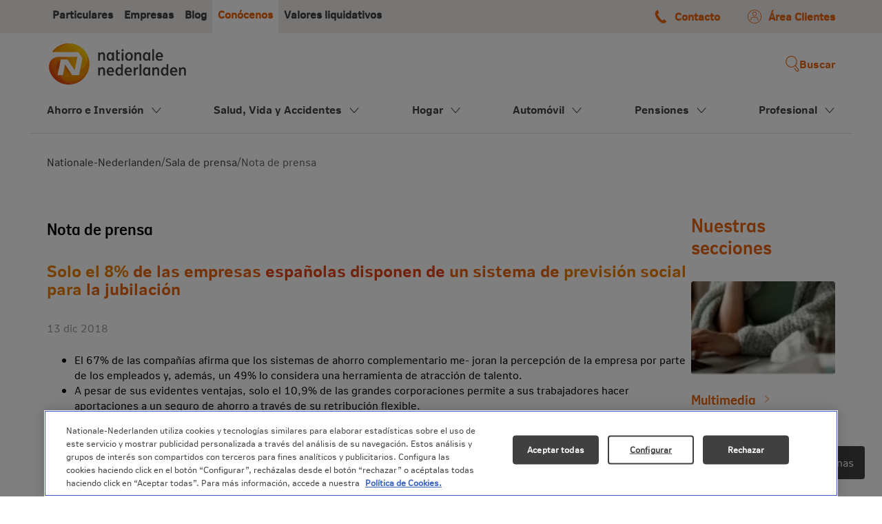

--- FILE ---
content_type: text/html;charset=utf-8
request_url: https://www.nnespana.es/corporativo/sala-prensa/Solo-el-8-de-las-empresas-espanolas-disponen-de-un-sistema-de-prevision-social-para-la-jubilacion
body_size: 19721
content:
<!doctype html><html lang="es-es"><head>
    <meta charset="utf-8">
    <title>Solo el 8% de las empresas españolas disponen de un sistema de previsión social para la jubilación</title>
    <link rel="shortcut icon" href="https://www.nnespana.es/hubfs/favicon_nn.png">
    <meta name="description" content="Solo el 8% de las empresas españolas disponen de un sistema de previsión social para la jubilación">
    
    
    
    
    
    <link rel="stylesheet" href="https://cdnjs.cloudflare.com/ajax/libs/font-awesome/4.7.0/css/font-awesome.min.css">
    <link rel="shortcut icon" href="https://www.nnespana.es/Style%20Library/Umbrella/assets/images/favicon_nn.png">
    
    
      
    
    
    
    <meta name="viewport" content="width=device-width, initial-scale=1">

    
    <meta property="og:description" content="Solo el 8% de las empresas españolas disponen de un sistema de previsión social para la jubilación">
    <meta property="og:title" content="Solo el 8% de las empresas españolas disponen de un sistema de previsión social para la jubilación">
    <meta name="twitter:description" content="Solo el 8% de las empresas españolas disponen de un sistema de previsión social para la jubilación">
    <meta name="twitter:title" content="Solo el 8% de las empresas españolas disponen de un sistema de previsión social para la jubilación">

    

    
    <style>
a.cta_button{-moz-box-sizing:content-box !important;-webkit-box-sizing:content-box !important;box-sizing:content-box !important;vertical-align:middle}.hs-breadcrumb-menu{list-style-type:none;margin:0px 0px 0px 0px;padding:0px 0px 0px 0px}.hs-breadcrumb-menu-item{float:left;padding:10px 0px 10px 10px}.hs-breadcrumb-menu-divider:before{content:'›';padding-left:10px}.hs-featured-image-link{border:0}.hs-featured-image{float:right;margin:0 0 20px 20px;max-width:50%}@media (max-width: 568px){.hs-featured-image{float:none;margin:0;width:100%;max-width:100%}}.hs-screen-reader-text{clip:rect(1px, 1px, 1px, 1px);height:1px;overflow:hidden;position:absolute !important;width:1px}
</style>

<link rel="stylesheet" href="https://25746363.fs1.hubspotusercontent-eu1.net/hubfs/25746363/hub_generated/template_assets/1/59471652580/1768319032443/template_main.min.css">
<link rel="stylesheet" href="https://25746363.fs1.hubspotusercontent-eu1.net/hubfs/25746363/hub_generated/template_assets/1/62425775861/1750150099372/template_root.min.css">
<link rel="stylesheet" href="https://25746363.fs1.hubspotusercontent-eu1.net/hubfs/25746363/hub_generated/template_assets/1/62484662775/1744326262582/template_fonts.min.css">
<link rel="stylesheet" href="https://25746363.fs1.hubspotusercontent-eu1.net/hubfs/25746363/hub_generated/template_assets/1/63006213332/1744326264167/template_swiper-bundle.min.css">
<link rel="stylesheet" href="https://25746363.fs1.hubspotusercontent-eu1.net/hubfs/25746363/hub_generated/template_assets/1/62994124273/1750756753562/template_custom.min.css">
<link rel="stylesheet" href="https://25746363.fs1.hubspotusercontent-eu1.net/hubfs/25746363/hub_generated/template_assets/1/62193211872/1768319035777/template_press-room.min.css">
<link rel="stylesheet" href="https://25746363.fs1.hubspotusercontent-eu1.net/hubfs/25746363/hub_generated/template_assets/1/59469339586/1768319025827/template_theme-overrides.min.css">
<link rel="stylesheet" href="https://25746363.fs1.hubspotusercontent-eu1.net/hubfs/25746363/hub_generated/module_assets/1/71724997092/1744342272675/module_main-navigation-top.min.css">

    <style>
    .global-search-input {
        display: flex;
        flex: 1;
        width: 100%;
        justify-content: flex-end;
        padding-right: 1rem;
    }

    .hs-search-wrapper {
        display: flex;
        flex: 1;
        padding: 0;
        width: 100%;
    }

    .hs-search-wrapper input {
        opacity: 1 !important;
        z-index: auto;
        position: relative;
    }

    .hs-search-field {
        position: relative;
        padding: 0;
        background: var(--color-white);
        border: 1px solid var(--color-input-border);
        border-radius: var(--border-radius);
        width: 100%;
        display: flex;
        flex: 1;
        height: 50px;
    }

    .hs-search-field button {
        background-color: transparent;
        padding: 7.5px 11px;
        border: none;
    }

    .hs-search-field input[type=text] {
        border: none;
        color: var(--color-black);
        padding: 0;
        font-family: var(--font-regular);
        font-style: normal;
        font-weight: 400;
        font-size: 16px;
        line-height: 150%;
        width: 100%;
        display: flex;
        flex:1;
    }

    .hs-search-field input[type=text]::placeholder {
        color: #CAC7C7;
        opacity: 1;
    }

    .hs-search-field input[type=text]:-ms-input-placeholder {
        color: #CAC7C7;
    }

    .hs-search-field input[type=text]::-ms-input-placeholder {
        color: #CAC7C7;
    }

    .hs-search-field input[type=text]:focus{
        outline: none;
    }

    .hs-search-field form {
        display: flex;
        flex: 1;
    }

    .hs-search-field__input-text {
        box-sizing: border-box;
        width: 100%;
    }

    .hs-search-field__bar {
        width: 100%;
        padding: 0 4px;
    }

    .hs-search-field__bar {
        display: flex;
        flex: 1;
    }

    .hs-search-field__bar button svg {
        height: 10px;
    }

    .hs-search-field__suggestions {
        margin: 0;
        padding: 0;
        list-style: none;
        position: absolute;
        left: 0;
        top: 46px;
        overflow: hidden;
        z-index: 99;
        max-height: 400px;
        overflow-y: auto;
    }

    .hs-search-field--open .hs-search-field__suggestions {
        z-index: 9999;
        overflow-y: auto;
        background: white;
        box-shadow: 0 0 10px 0 var(--color-black-shadow);
        padding: 0;
        border-bottom-right-radius: var(--border-radius);
        border-bottom-left-radius: var(--border-radius)
    }

    .hs-search-field__suggestions li,
    .hs-search-field__suggestions li a {
        display: block;
        margin: 0;
        padding: 0;
        color: var(--color-black);
        font-family: var(--font-medium);
        font-style: normal;
        font-weight: 400;
        font-size: 16px;
        line-height: 18px;
    }

    .hs-search-field__suggestions li a {
        color: var(--color-black);
        border-bottom: 1px solid var(--color-light-gray);
        padding: 8px;
    }

    .hs-search-field__suggestions #results-for {
        font-family: var(--font-bold);
        font-style: normal;
        font-weight: 400;
        font-size: 14px;
        line-height: 18px;
        color: var(--color-black);
        padding: 8px;
    }

    .hs-search-field__suggestions li:last-child a {
        border: none;
    }

    .hs-search-field__suggestions a,
    .hs-search-field__suggestions #results-for {
        display: block !important;
    }
    .hs-search-field__suggestions a:hover,
    .hs-search-field__suggestions a:focus {
        background-color: rgba(0, 0, 0, 0.1);
        outline: none;
    }

    .hidden-search {
        display: none;
    }
    </style>

<link rel="stylesheet" href="https://25746363.fs1.hubspotusercontent-eu1.net/hubfs/25746363/hub_generated/module_assets/1/68525668593/1750371693295/module_sticky-buttons.min.css">
<link rel="stylesheet" href="https://25746363.fs1.hubspotusercontent-eu1.net/hubfs/25746363/hub_generated/module_assets/1/60066467770/1744342126144/module_main-navigation.min.css">
<link rel="stylesheet" href="https://25746363.fs1.hubspotusercontent-eu1.net/hubfs/25746363/hub_generated/module_assets/1/60048413388/1744342125285/module_breadcrumb.min.css">
<link rel="stylesheet" href="https://25746363.fs1.hubspotusercontent-eu1.net/hubfs/25746363/hub_generated/module_assets/1/59896870860/1744342123571/module_article-card.min.css">
<link rel="stylesheet" href="https://25746363.fs1.hubspotusercontent-eu1.net/hubfs/25746363/hub_generated/module_assets/1/59562608618/1744342120999/module_pre-footer.min.css">
<link rel="stylesheet" href="https://25746363.fs1.hubspotusercontent-eu1.net/hubfs/25746363/hub_generated/module_assets/1/59471652574/1744342117481/module_button.min.css">
<style>
  @font-face {
    font-family: "Lato";
    font-weight: 400;
    font-style: normal;
    font-display: swap;
    src: url("/_hcms/googlefonts/Lato/regular.woff2") format("woff2"), url("/_hcms/googlefonts/Lato/regular.woff") format("woff");
  }
  @font-face {
    font-family: "Lato";
    font-weight: 700;
    font-style: normal;
    font-display: swap;
    src: url("/_hcms/googlefonts/Lato/700.woff2") format("woff2"), url("/_hcms/googlefonts/Lato/700.woff") format("woff");
  }
  @font-face {
    font-family: "Merriweather";
    font-weight: 400;
    font-style: normal;
    font-display: swap;
    src: url("/_hcms/googlefonts/Merriweather/regular.woff2") format("woff2"), url("/_hcms/googlefonts/Merriweather/regular.woff") format("woff");
  }
  @font-face {
    font-family: "Merriweather";
    font-weight: 700;
    font-style: normal;
    font-display: swap;
    src: url("/_hcms/googlefonts/Merriweather/700.woff2") format("woff2"), url("/_hcms/googlefonts/Merriweather/700.woff") format("woff");
  }
</style>

<!-- Editor Styles -->
<style id="hs_editor_style" type="text/css">
.widget_1674046019601-flexbox-positioning {
  display: -ms-flexbox !important;
  -ms-flex-direction: column !important;
  -ms-flex-align: center !important;
  -ms-flex-pack: start;
  display: flex !important;
  flex-direction: column !important;
  align-items: center !important;
  justify-content: flex-start;
}
.widget_1674046019601-flexbox-positioning > div {
  max-width: 100%;
  flex-shrink: 0 !important;
}
.widget_1673866861064-flexbox-positioning {
  display: -ms-flexbox !important;
  -ms-flex-direction: column !important;
  -ms-flex-align: start !important;
  -ms-flex-pack: start;
  display: flex !important;
  flex-direction: column !important;
  align-items: flex-start !important;
  justify-content: flex-start;
}
.widget_1673866861064-flexbox-positioning > div {
  max-width: 100%;
  flex-shrink: 0 !important;
}
/* HubSpot Non-stacked Media Query Styles */
@media (min-width:768px) {
  .footer-row-0-vertical-alignment > .row-fluid {
    display: -ms-flexbox !important;
    -ms-flex-direction: row;
    display: flex !important;
    flex-direction: row;
  }
  .footer-row-1-vertical-alignment > .row-fluid {
    display: -ms-flexbox !important;
    -ms-flex-direction: row;
    display: flex !important;
    flex-direction: row;
  }
  .cell_16735222870554-vertical-alignment {
    display: -ms-flexbox !important;
    -ms-flex-direction: column !important;
    -ms-flex-pack: center !important;
    display: flex !important;
    flex-direction: column !important;
    justify-content: center !important;
  }
  .cell_16735222870554-vertical-alignment > div {
    flex-shrink: 0 !important;
  }
  .cell_1673519944209-vertical-alignment {
    display: -ms-flexbox !important;
    -ms-flex-direction: column !important;
    -ms-flex-pack: start !important;
    display: flex !important;
    flex-direction: column !important;
    justify-content: flex-start !important;
  }
  .cell_1673519944209-vertical-alignment > div {
    flex-shrink: 0 !important;
  }
  .cell_1673455757680-vertical-alignment {
    display: -ms-flexbox !important;
    -ms-flex-direction: column !important;
    -ms-flex-pack: start !important;
    display: flex !important;
    flex-direction: column !important;
    justify-content: flex-start !important;
  }
  .cell_1673455757680-vertical-alignment > div {
    flex-shrink: 0 !important;
  }
  .cell_1673455741911-vertical-alignment {
    display: -ms-flexbox !important;
    -ms-flex-direction: column !important;
    -ms-flex-pack: start !important;
    display: flex !important;
    flex-direction: column !important;
    justify-content: flex-start !important;
  }
  .cell_1673455741911-vertical-alignment > div {
    flex-shrink: 0 !important;
  }
  .cell_1673521083746-vertical-alignment {
    display: -ms-flexbox !important;
    -ms-flex-direction: column !important;
    -ms-flex-pack: start !important;
    display: flex !important;
    flex-direction: column !important;
    justify-content: flex-start !important;
  }
  .cell_1673521083746-vertical-alignment > div {
    flex-shrink: 0 !important;
  }
}
/* HubSpot Styles (default) */
.cell_16958620352582-padding {
  padding-left: 0px !important;
  padding-right: 0px !important;
}
.footer-row-0-padding {
  padding-top: 0px !important;
  padding-bottom: 0px !important;
}
.footer-row-1-padding {
  padding-top: 24px !important;
  padding-bottom: 24px !important;
}
.cell_1708024176748-margin {
  margin-top: 8px !important;
}
.cell_1708024176748-padding {
  padding-left: 2px !important;
  padding-right: 68px !important;
}
/* HubSpot Styles (mobile) */
@media (max-width: 767px) {
  .cell_1708024176748-padding {
    padding-right: 0px !important;
  }
  .cell_1708024176748-hidden {
    display: block !important;
  }
}
</style>
    <script src="https://25746363.fs1.hubspotusercontent-eu1.net/hubfs/25746363/hub_generated/template_assets/1/63005652448/1744326263867/template_swiper-bundle.min.js"></script>

    
    <link rel="canonical" href="https://www.nnespana.es/corporativo/sala-prensa/solo-el-8-de-las-empresas-espanolas-disponen-de-un-sistema-de-prevision-social-para-la-jubilacion">

<script> 
  // Define dataLayer and the gtag function. 
  window.dataLayer = window.dataLayer || []; 
  function gtag(){dataLayer.push(arguments);} 
  gtag('set' , 'developer_id.dYWJhMj', true);
 
  // Default ad_storage to 'denied'. 
  gtag('consent', 'default', { 
  	'ad_storage': 'denied', 
        'analytics_storage': 'denied', 
        'functionality_storage': 'denied', 
        'personalization_storage': 'denied', 
        'security_storage': 'denied',  
        'ad_user_data': 'denied',
        'ad_personalization': 'denied', 
	'wait_for_update': 500
 
  }); 
</script>

<!-- OneTrust Cookies Consent Notice start for nnespana.es -->

<script src="https://cdn.cookielaw.org/consent/666c3856-26fa-446d-9519-9ba16c5a52c7/otSDKStub.js" type="text/javascript" charset="UTF-8" data-domain-script="666c3856-26fa-446d-9519-9ba16c5a52c7"></script>
<script type="text/javascript">
function OptanonWrapper() {
  /*
  var href = window.location.href;

  if (href.indexOf("/mpf-info-basica-protec") >= 0) {
    OneTrust.SetAlertBoxClosed();
  }
  */
}
</script>
<!-- OneTrust Cookies Consent Notice end for nnespana.es -->


<!-- Google Tag Manager -->
<script>(function(w,d,s,l,i){w[l]=w[l]||[];w[l].push({'gtm.start':
new Date().getTime(),event:'gtm.js'});var f=d.getElementsByTagName(s)[0],
j=d.createElement(s),dl=l!='dataLayer'?'&l='+l:'';j.async=true;j.src=
'https://www.googletagmanager.com/gtm.js?id='+i+dl;f.parentNode.insertBefore(j,f);
})(window,document,'script','dataLayer','GTM-PJJ5RCF');</script>
<!--
<script src="https://25746363.fs1.hubspotusercontent-eu1.net/hubfs/25746363/gtm-bundle.js" defer></script>
-->
<!-- End Google Tag Manager -->
<meta property="og:url" content="https://www.nnespana.es/corporativo/sala-prensa/solo-el-8-de-las-empresas-espanolas-disponen-de-un-sistema-de-prevision-social-para-la-jubilacion">
<meta name="twitter:card" content="summary">
<meta http-equiv="content-language" content="es-es">






  <meta name="generator" content="HubSpot">
                              <script>!function(a){var e="https://s.go-mpulse.net/boomerang/",t="addEventListener";if("False"=="True")a.BOOMR_config=a.BOOMR_config||{},a.BOOMR_config.PageParams=a.BOOMR_config.PageParams||{},a.BOOMR_config.PageParams.pci=!0,e="https://s2.go-mpulse.net/boomerang/";if(window.BOOMR_API_key="YGCRP-MMHQD-2A8K3-SBHGW-LGN7V",function(){function n(e){a.BOOMR_onload=e&&e.timeStamp||(new Date).getTime()}if(!a.BOOMR||!a.BOOMR.version&&!a.BOOMR.snippetExecuted){a.BOOMR=a.BOOMR||{},a.BOOMR.snippetExecuted=!0;var i,_,o,r=document.createElement("iframe");if(a[t])a[t]("load",n,!1);else if(a.attachEvent)a.attachEvent("onload",n);r.src="javascript:void(0)",r.title="",r.role="presentation",(r.frameElement||r).style.cssText="width:0;height:0;border:0;display:none;",o=document.getElementsByTagName("script")[0],o.parentNode.insertBefore(r,o);try{_=r.contentWindow.document}catch(O){i=document.domain,r.src="javascript:var d=document.open();d.domain='"+i+"';void(0);",_=r.contentWindow.document}_.open()._l=function(){var a=this.createElement("script");if(i)this.domain=i;a.id="boomr-if-as",a.src=e+"YGCRP-MMHQD-2A8K3-SBHGW-LGN7V",BOOMR_lstart=(new Date).getTime(),this.body.appendChild(a)},_.write("<bo"+'dy onload="document._l();">'),_.close()}}(),"".length>0)if(a&&"performance"in a&&a.performance&&"function"==typeof a.performance.setResourceTimingBufferSize)a.performance.setResourceTimingBufferSize();!function(){if(BOOMR=a.BOOMR||{},BOOMR.plugins=BOOMR.plugins||{},!BOOMR.plugins.AK){var e=""=="true"?1:0,t="",n="clrknfyx24f7a2lno4pa-f-5055bb48c-clientnsv4-s.akamaihd.net",i="false"=="true"?2:1,_={"ak.v":"39","ak.cp":"938165","ak.ai":parseInt("602206",10),"ak.ol":"0","ak.cr":10,"ak.ipv":4,"ak.proto":"h2","ak.rid":"34b8d463","ak.r":48121,"ak.a2":e,"ak.m":"","ak.n":"essl","ak.bpcip":"18.226.166.0","ak.cport":57954,"ak.gh":"23.62.38.240","ak.quicv":"","ak.tlsv":"tls1.3","ak.0rtt":"","ak.0rtt.ed":"","ak.csrc":"-","ak.acc":"","ak.t":"1768781598","ak.ak":"hOBiQwZUYzCg5VSAfCLimQ==ci0eyr4hqk4DD4vWtANHl7aCPc8Ifd5I83W6idZvOcxz/0LkV+YMaSIaiMHaYByeTnknWCz4QXY+ulw/vd4CEub5cs/3+qBYJ5GzxG7Y7OeHw1b6Rj2B4GTGntb3n3nFGPjoZXzKJ69qn33bOqQGv0SQUwm2wRDrC/[base64]","ak.pv":"16","ak.dpoabenc":"","ak.tf":i};if(""!==t)_["ak.ruds"]=t;var o={i:!1,av:function(e){var t="http.initiator";if(e&&(!e[t]||"spa_hard"===e[t]))_["ak.feo"]=void 0!==a.aFeoApplied?1:0,BOOMR.addVar(_)},rv:function(){var a=["ak.bpcip","ak.cport","ak.cr","ak.csrc","ak.gh","ak.ipv","ak.m","ak.n","ak.ol","ak.proto","ak.quicv","ak.tlsv","ak.0rtt","ak.0rtt.ed","ak.r","ak.acc","ak.t","ak.tf"];BOOMR.removeVar(a)}};BOOMR.plugins.AK={akVars:_,akDNSPreFetchDomain:n,init:function(){if(!o.i){var a=BOOMR.subscribe;a("before_beacon",o.av,null,null),a("onbeacon",o.rv,null,null),o.i=!0}return this},is_complete:function(){return!0}}}}()}(window);</script></head>
  <body>
    <div data-global-resource-path="nn_common/html/cookies.html"><style id="hs-banner-nn">
  /*
  div#hs-banner-parent {
    width: 100% !important;
    height: 100% !important;
    background: var(--color-black-shadow) !important;
    position: fixed !important;
    left: 0 !important;
    top: 0 !important;
    -webkit-animation: page-overlay 1s ease-in-out !important;
    animation: page-overlay 1s ease-in-out !important;
    opacity: 1 !important;
    z-index: 251 !important;
  }

  div#hs-banner-parent:has(#hs-eu-cookie-confirmation.hs-hidden){
    display: none;
  }

  div#hs-eu-cookie-confirmation {
      background-color: var(--color-white);
      bottom: 0 !important;
      padding: 24px !important;
      left: 0 !important;
      right: 0 !important;
      transform: none !important;
      width: 100% !important;
      border-radius: 0 !important;
      box-shadow: none !important;
  }

  div#hs-eu-cookie-confirmation div#hs-eu-cookie-confirmation-inner { 
    max-width: 1200px !important;
    margin: 0 auto !important;
    padding: 0 !important;
    background-color: var(--color-white);
  }

  div#hs-eu-cookie-confirmation div#hs-eu-cookie-confirmation-inner p { 
    color: var(--color-input-placeholder) !important;
    font-family: var(--font-regular) !important;
    font-size: 16px !important;
    line-height: 20px !important; 
  }

  div#hs-eu-cookie-confirmation div#hs-eu-cookie-confirmation-inner p a { 
    color: var(--color-black) !important;
    text-decoration: none !important;
    font-weight: 400 !important;
    font-family: var(--font-regular) !important;
    font-size: 16px !important;
    line-height: 20px !important; 
  }

  div#hs-eu-cookie-confirmation div#hs-eu-cookie-confirmation-inner p a:hover { 
    color: var(--color-medium-orange) !important;
  }

  div#hs-eu-cookie-confirmation div#hs-eu-cookie-confirmation-inner button#hs-eu-confirmation-button, 
  #hs-modal #hs-modal-content #hs-modal-footer #hs-modal-footer-container button#hs-modal-accept-all {  
    border: none !important;
    background-color: var(--color-medium-orange) !important;
    color: var(--color-white) !important;
    font-size: 16px !important;
    line-height: 1.25 !important; 
    padding: 11px !important;
    min-width: 3.75rem !important;
    border-radius: 0.25rem !important;
    margin: 0 !important;
    font-weight: bold !important;
    font-family: var(--font-bold) !important;
    height: 42px !important;
  }

  div#hs-eu-cookie-confirmation div#hs-eu-cookie-confirmation-inner button#hs-eu-confirmation-button:hover, 
  #hs-modal #hs-modal-content #hs-modal-footer #hs-modal-footer-container button#hs-modal-accept-all:hover {
    background-color: var(--color-dark-orange) !important;
    cursor: pointer;
  }

  div#hs-eu-cookie-confirmation div#hs-eu-cookie-confirmation-inner button#hs-eu-decline-button {  
    display: none !important;
  }

  div#hs-eu-cookie-confirmation div#hs-eu-cookie-confirmation-inner button#hs-eu-cookie-settings-button { 
    color: var(--color-black) !important;
    text-decoration: none !important;
    margin-right: 20px !important;
    font-family: var(--font-bold) !important;
    font-size: 16px !important;
    font-weight: 400 !important;
    display: flex!important;
    align-self: center!important;
  }

  div#hs-eu-cookie-confirmation div#hs-eu-cookie-confirmation-inner button#hs-eu-cookie-settings-button:hover { 
    color: var(--color-medium-orange) !important;
  }
  
  div#hs-eu-cookie-confirmation div#hs-eu-cookie-confirmation-inner button#hs-eu-cookie-settings-button:before {
    font-family: FontAwesome;
    content: "\f105";
    display: inline-block;
    margin-right: 3px;
    vertical-align: middle;
    font-size: 26px;
    color: var(--color-medium-orange);
  }

  div#hs-modal #hs-modal-content #hs-modal-header #hs-modal-header-container {
    margin: 0px !important;
  }

  #hs-modal #hs-modal-content #hs-modal-footer {
    padding: 0px !important;
  } 
  
  #hs-modal #hs-modal-content #hs-modal-body #hs-modal-body-container #hs-modal-introduction {
    border-bottom: 0px !important;
    margin-bottom: 0px !important;
  }

  div#hs-modal div#hs-modal-introduction span {
    color: var(--color-medium-orange) !important;
    font-family: var(--font-regular) !important;
    font-size: 16px !important;
    font-weight: 700 !important;
  }

  div#hs-modal div#hs-modal-introduction-description p {
    color: var(--color-black) !important;
    font-family: var(--font-regular) !important;
    font-size: 16px !important;
    font-weight: 400 !important;
    border-bottom: 0px solid transparent !important;
    margin-bottom: 20px !important;
    line-height: 20px !important;
  }

  div#hs-modal #hs-modal-content #hs-modal-footer #hs-modal-footer-container button#hs-modal-save-settings {
    border: 0px solid transparent !important;
    font-family: var(--font-bold) !important;
    font-size: 16px !important;
    font-weight: 700 !important;
    color: var(--color-black) !important;
    transition: none;
  }

  div#hs-modal #hs-modal-content #hs-modal-footer #hs-modal-footer-container button#hs-modal-save-settings:hover {
    color: var(--color-dark-orange) !important;
    cursor: pointer;
  }

  div#hs-modal #hs-modal-content #hs-modal-body #hs-modal-body-container #hs-categories-container .hs-category-toggle input.hs-toggle-round:checked+label:before {
    background-color: var(--color-medium-orange) !important;;
  }

  div#hs-modal #hs-modal-content a, #hs-modal #hs-modal-content p {
    color: var(--color-black) !important;
    font-family: var(--font-regular) !important;
    font-size: 16px !important;
    font-weight: 400 !important;
    border-bottom: 0px solid transparent !important;
    margin-top: 10px !important;
    line-height: 20px !important;
  }


  @media only screen and (max-width: 370px) {
    div#hs-eu-cookie-confirmation div#hs-eu-cookie-confirmation-inner button#hs-eu-confirmation-button, #hs-modal #hs-modal-content #hs-modal-footer #hs-modal-footer-container button#hs-modal-accept-all {
      height: 66px !important;
    }
  }

  div#hs-eu-cookie-confirmation div#hs-eu-cookie-confirmation-inner div#hs-eu-policy-wording {
    margin-left: 6.14em !important;
  }

  #hs-modal #hs-modal-content #hs-modal-body #hs-modal-body-container #hs-categories-container .hs-category-row .hs-category-row-header .hs-category-label {
    transition: none !important;
    background-color: transparent !important;
  } */

</style></div>
    <div class="body-wrapper   hs-content-id-62193334715 hs-site-page page ">
      
        <div data-global-resource-path="nn_web/templates/partials/header.html"><header class="header">

  

  <a href="#main-content" class="header__skip">Ir al contenido</a>

  
  <div class="header-top__container">

    <div class="container-fluid content-wrapper">
<div class="row-fluid-wrapper">
<div class="row-fluid">
<div class="span12 widget-span widget-type-cell " style="" data-widget-type="cell" data-x="0" data-w="12">

<div class="row-fluid-wrapper row-depth-1 row-number-1 dnd-section">
<div class="row-fluid ">
<div class="span12 widget-span widget-type-cell cell_16958620352582-padding dnd-column" style="" data-widget-type="cell" data-x="0" data-w="12">

<div class="row-fluid-wrapper row-depth-1 row-number-2 dnd-row">
<div class="row-fluid ">
<div class="span12 widget-span widget-type-custom_widget dnd-module" style="" data-widget-type="custom_widget" data-x="0" data-w="12">
<div id="hs_cos_wrapper_widget_1695862035095" class="hs_cos_wrapper hs_cos_wrapper_widget hs_cos_wrapper_type_module" style="" data-hs-cos-general-type="widget" data-hs-cos-type="module"><div class="menu-top-container">
  <ul class="menu-top-links">
    
    
      
        
      
    
      
    
      
    
      
        
      
    
      
    
    
      
      
      
      
      
      <li>
        <a href="https://www.nnespana.es">
          Particulares
        </a>
      </li>
    
      
      
      
      
      
      <li>
        <a href="https://www.nnespana.es/eb">
          Empresas
        </a>
      </li>
    
      
      
      
      
      
      <li>
        <a href="https://www.nnespana.es/blog">
          Blog
        </a>
      </li>
    
      
      
      
      
      
      <li>
        <a class="active" href="https://www.nnespana.es/corporativo">
          Conócenos
        </a>
      </li>
    
      
      
      
      
      
      <li>
        <a href="https://servicios.nnespana.es/ingnn_vb_p_sacgo/NN_Index.aspx?acceso=1&amp;_ga=2.11206071.2055598306.1675064751-834805451.1668763561&amp;_gl=1*ls9nlo*_ga*ODM0ODA1NDUxLjE2Njg3NjM1NjE.*_ga_XCJZQL95RK*MTY3NTA2NDc1MS4zNS4xLjE2NzUwNjUzODEuMC4wLjA.">
          Valores liquidativos
        </a>
      </li>
    
  </ul>
  <ul class="menu-top-buttons">
    
      
      
      
      
      
      <li>
        <a href="https://www.nnespana.es/contacto">
          <i class="icon-Phone"></i> Contacto
        </a>
      </li>
    
      
      
      
      
      
      <li>
        <a href="https://clientes.nnespana.es/">
          <i class="icon-Group"></i> Área Clientes
        </a>
      </li>
    
  </ul>
</div></div>

</div><!--end widget-span -->
</div><!--end row-->
</div><!--end row-wrapper -->

</div><!--end widget-span -->
</div><!--end row-->
</div><!--end row-wrapper -->

</div><!--end widget-span -->
</div>
</div>
</div>
  </div>

  

  <div class="header__container content-wrapper">

    

    <div class="header__logo header__logo--main">
      <div class="header__row-1">
        <div class="container-fluid header-logo">
<div class="row-fluid-wrapper">
<div class="row-fluid">
<div class="span12 widget-span widget-type-cell " style="" data-widget-type="cell" data-x="0" data-w="12">

<div class="row-fluid-wrapper row-depth-1 row-number-1 dnd-section">
<div class="row-fluid ">
<div class="span12 widget-span widget-type-cell dnd-column" style="" data-widget-type="cell" data-x="0" data-w="12">

<div class="row-fluid-wrapper row-depth-1 row-number-2 dnd-row">
<div class="row-fluid ">
<div class="span12 widget-span widget-type-custom_widget widget_1674046019601-flexbox-positioning dnd-module" style="" data-widget-type="custom_widget" data-x="0" data-w="12">
<div id="hs_cos_wrapper_widget_1674046019601" class="hs_cos_wrapper hs_cos_wrapper_widget hs_cos_wrapper_type_module widget-type-linked_image" style="" data-hs-cos-general-type="widget" data-hs-cos-type="module">
    






  



<span id="hs_cos_wrapper_widget_1674046019601_" class="hs_cos_wrapper hs_cos_wrapper_widget hs_cos_wrapper_type_linked_image" style="" data-hs-cos-general-type="widget" data-hs-cos-type="linked_image"><a href="/" target="_parent" id="hs-link-widget_1674046019601_" style="border-width:0px;border:0px;"><img src="https://www.nnespana.es/hubfs/logo-no-margins.svg" class="hs-image-widget " style="max-width: 100%; height: auto;" alt="logo-no-margins" title="logo-no-margins" loading="lazy"></a></span></div>

</div><!--end widget-span -->
</div><!--end row-->
</div><!--end row-wrapper -->

</div><!--end widget-span -->
</div><!--end row-->
</div><!--end row-wrapper -->

</div><!--end widget-span -->
</div>
</div>
</div>
      </div>
    </div>

    <div class="header__search">
      <div class="header__search-input">
        <div id="hs_cos_wrapper_global-search-input" class="hs_cos_wrapper hs_cos_wrapper_widget hs_cos_wrapper_type_module" style="" data-hs-cos-general-type="widget" data-hs-cos-type="module">











<div class="global-search-input">
    
    
        
    
    <div class="hs-search-wrapper hidden-search">
        <div id="hs-search-field" class="hs-search-field">
            <div class="hs-search-field__bar">
                <form data-hs-do-not-collect="true" action="https://www.nnespana.es/resultados">
                    <button aria-label="Buscar">
                        <img src="https://25746363.fs1.hubspotusercontent-eu1.net/hubfs/25746363/nn_blog/search.svg" alt="Buscar">
                    </button>
                    <input type="text" id="hs-search-field__input-text" class="hs-search-field__input-text" name="term" autocomplete="off" aria-label="Buscador" placeholder="Buscar en el sitio">
                    <input type="hidden" name="type" value="SITE_PAGE">
                    <input type="hidden" name="type" value="LANDING_PAGE">
                    <input type="hidden" name="type" value="BLOG_POST">
                    <input type="hidden" name="type" value="LISTING_PAGE">
                </form>
                
                <button aria-label="Cerrar" onclick="toggleMainSearch()" type="text">
                    <img src="https://25746363.fs1.hubspotusercontent-eu1.net/hubfs/25746363/nn_web/Buscador/cross.svg" alt="Cerrar">
                </button>
                
            </div>
            <ul id="hs-search-field__suggestions" class="hs-search-field__suggestions"></ul>
        </div>
    </div>
    
    <div class="header__search-button" onclick="toggleMainSearch()">
        <i class="icon-search"></i>
        <span>Buscar</span>
    </div>
    
</div>





</div>
      </div>
    </div>

  </div>

  

  <div id="js-main-navigation">
    <div class="container-fluid content-wrapper">
<div class="row-fluid-wrapper">
<div class="row-fluid">
<div class="span12 widget-span widget-type-cell " style="" data-widget-type="cell" data-x="0" data-w="12">

<div class="row-fluid-wrapper row-depth-1 row-number-1 dnd-section">
<div class="row-fluid ">
<div class="span12 widget-span widget-type-cell dnd-column" style="" data-widget-type="cell" data-x="0" data-w="12">

<div class="row-fluid-wrapper row-depth-1 row-number-2 dnd-row">
<div class="row-fluid ">
<div class="span12 widget-span widget-type-custom_widget dnd-module" style="" data-widget-type="custom_widget" data-x="0" data-w="12">
<div id="hs_cos_wrapper_widget_1695865600689" class="hs_cos_wrapper hs_cos_wrapper_widget hs_cos_wrapper_type_module" style="" data-hs-cos-general-type="widget" data-hs-cos-type="module">
  
    <div class="sticky-button-list" data-icon="icon-Call" data-text="Te llamamos" data-type="pop-up" data-id="f82d7b0d-d54d-43bb-8462-3df350b90e39"></div>
    <div id="form-iframe-f82d7b0d-d54d-43bb-8462-3df350b90e39" class="sticky-form-list" style="display:none;" data-id="f82d7b0d-d54d-43bb-8462-3df350b90e39">
      <span id="hs_cos_wrapper_widget_1695865600689_contact_form" class="hs_cos_wrapper hs_cos_wrapper_widget hs_cos_wrapper_type_form" style="" data-hs-cos-general-type="widget" data-hs-cos-type="form"><h3 id="hs_cos_wrapper_widget_1695865600689_contact_form_title" class="hs_cos_wrapper form-title" data-hs-cos-general-type="widget_field" data-hs-cos-type="text"></h3>

<div id="hs_form_target_widget_1695865600689_contact_form"></div>









</span>
    </div>
  

  
    <div class="sticky-button-list" data-icon="icon-Suscripcion" data-text="Oficinas" data-type="link" data-href="https://www.nnespana.es/contacto/buscador-oficinas"></div>
  





  
    
  
    
  
    
  
    
  
    
  
    
  

  
    
  
    
  
    
  
    
  
    
  
    
  
    
  
    
  
    
  
    
  
    
  
    
  
    
  
    
  
    
  
    
  
    
  
    
  

  
    
  
    
  
    
  
    
  
    
  
    
  

  
    
  
    
  
    
  
    
  
    
  
    
  
    
  
    
  
    
  
    
  
    
  
    
  
    
  
    
  
    
  
    
  
    
  

  
    
  
    
  
    
  
    
  
    
  
    
  
    
  
    
  
    
  
    
  
    
  
    
  
    
  
    
  
    
  
    
  
    
  
    
  
    
  
    
  

  
    
  
    
  
    
  
    
  
    
  
    
  
    
  
    
  
    
  
    
  
    
  
    
  
    
  

  
    
  
    
  
    
  
    
  
    
  
    
  

  
    
  
    
  
    
  
    
  
    
  


<script>
  var formList = document.getElementsByClassName('sticky-form-list')

  updateStickyInputs()

  if(formList.length){
    for(var x = 0; x < formList.length; x++){
      window.addEventListener('message', event => {
        if (event.data.type === 'hsFormCallback' && event.data.eventName === 'onFormReady') {
          addFormToModal(event.data.id)
        }
      });
    }
  }

  function updateStickyInputs(){
    var buttonsList = document.getElementsByClassName('sticky-button-list')
    var body = document.body
    var containerList = []

    if(buttonsList.length){
      var wrapper = document.createElement('div');
      wrapper.id = 'sticky-wrapper';

      

      for(var i = 0; i < buttonsList.length; i++){
        var type = buttonsList[i].getAttribute('data-type')
        var icon = buttonsList[i].getAttribute('data-icon')
        var text = buttonsList[i].getAttribute('data-text')
        var href = buttonsList[i].getAttribute('data-href')

        var button = document.createElement('a')
        button.classList.add('sticky-button')

        if(type === 'pop-up'){
          var body = document.body
          var id = buttonsList[i].getAttribute('data-id')
          var div = document.createElement('div')

          div.id = `modal-sticky-wrapper-${id}`
          div.innerHTML =  `<div class="modal-content"><i id="close-modal" class="icon-uniE933" onclick="closeModal('modal-sticky-wrapper-${id}')"></i><div id="form-pop-up-${id}"></div></div>`
          body.appendChild(div)

          button.setAttribute('data-id', `modal-sticky-wrapper-${id}`)
          button.addEventListener('click', openModal)
        }else{
          button.href = href
        }

        button.innerHTML = `<i class="${icon}"></i><p>${text}<p>`

        wrapper.appendChild(button)
      }

      body.appendChild(wrapper)
    }
  }

  function addFormToModal(id){
    var container = document.getElementById(`form-pop-up-${id}`)
    var form = document.getElementById(`form-iframe-${id}`)

    if(container && form){
      container.appendChild(form.children[0])
    }
  }

  function openModal(e){
    var id = e.target.getAttribute('data-id');
    var container = document.getElementById(id)
    container.style="display:flex;"
  }

  function closeModal(id){
    var container = document.getElementById(id)
    container.style="display:none;"
  }

</script></div>

</div><!--end widget-span -->
</div><!--end row-->
</div><!--end row-wrapper -->

</div><!--end widget-span -->
</div><!--end row-->
</div><!--end row-wrapper -->

<div class="row-fluid-wrapper row-depth-1 row-number-3 dnd-section">
<div class="row-fluid ">
<div class="span12 widget-span widget-type-cell dnd-column" style="" data-widget-type="cell" data-x="0" data-w="12">

<div class="row-fluid-wrapper row-depth-1 row-number-4 dnd-row">
<div class="row-fluid ">
<div class="span12 widget-span widget-type-custom_widget dnd-module" style="" data-widget-type="custom_widget" data-x="0" data-w="12">
<div id="hs_cos_wrapper_widget_1674136643451" class="hs_cos_wrapper hs_cos_wrapper_widget hs_cos_wrapper_type_module" style="" data-hs-cos-general-type="widget" data-hs-cos-type="module"> 

<div class="navigation-wrapper">
  <nav>
    <ul class="main-menu">
      
      <li>
        
          <span class="dropdown-menu">Ahorro e Inversión<i class="icon-ChevronDown"></i></span>
           
        <div class="submenu-wrapper dismiss">
          <div class="submenu">
            
            <div class="section">
              
                <p class="section-label">Inversión medio/largo plazo</p>
              
              <ul>
                
                <li>
                  <a href="https://www.nnespana.es/ahorro-inversion/plan-inversion-creciente-sialp">Plan de Inversión Creciente SIALP</a>
                </li>
                
                <li>
                  <a href="https://www.nnespana.es/ahorro-inversion/plan-inversion-creciente-flexible">Plan de Inversión Creciente Flexible</a>
                </li>
                
              </ul>
            </div>
            
            <div class="section">
              
                <p class="section-label">Inversión internacional</p>
              
              <ul>
                
                <li>
                  <a href="https://www.nnespana.es/ahorro-inversion/plan-inversion-garantizado">Plan Garantizado de Inversión </a>
                </li>
                
              </ul>
            </div>
            
            <div class="section">
              
                <p class="section-label">Ahorro</p>
              
              <ul>
                
                <li>
                  <a href="https://www.nnespana.es/ahorro-inversion/plan-ahorro-remunerado">Plan de Ahorro Remunerado</a>
                </li>
                
                <li>
                  <a href="https://www.nnespana.es/ahorro-inversion/plan-ahorro-garantizado">Plan de Ahorro Garantizado</a>
                </li>
                
              </ul>
            </div>
            
          </div>
        </div>
        
      </li>

      
      <li>
        
          <span class="dropdown-menu">Salud, Vida y Accidentes<i class="icon-ChevronDown"></i></span>
           
        <div class="submenu-wrapper dismiss">
          <div class="submenu">
            
            <div class="section">
              
              <ul>
                
                <li>
                  <a href="https://www.nnespana.es/seguros/salud-completo">Seguro de Salud Completo</a>
                </li>
                
                <li>
                  <a href="https://www.nnespana.es/seguros/salud-completo-con-copago">Seguro de Salud Completo con Copago</a>
                </li>
                
              </ul>
            </div>
            
            <div class="section">
              
              <ul>
                
                <li>
                  <a href="https://www.nnespana.es/seguros/salud-vida">Plan Salud + Vida</a>
                </li>
                
                <li>
                  <a href="https://www.nnespana.es/seguros/seguro-vida-familia">Seguro de Vida y Familia</a>
                </li>
                
              </ul>
            </div>
            
            <div class="section">
              
              <ul>
                
                <li>
                  <a href="https://www.nnespana.es/seguros/seguro-accidentes-salud">Seguro de Accidentes y Asistencia Sanitaria (+55años)</a>
                </li>
                
              </ul>
            </div>
            
            <div class="section">
              
              <ul>
                
                <li>
                  <a href="https://www.nnespana.es/seguros/seguro-accidentes">Seguro de Accidentes</a>
                </li>
                
              </ul>
            </div>
            
          </div>
        </div>
        
      </li>

      
      <li>
        
          <span class="dropdown-menu">Hogar<i class="icon-ChevronDown"></i></span>
           
        <div class="submenu-wrapper dismiss">
          <div class="submenu">
            
            <div class="section">
              
              <ul>
                
                <li>
                  <a href="https://www.nnespana.es/seguro-hogar">Seguro de Hogar</a>
                </li>
                
              </ul>
            </div>
            
          </div>
        </div>
        
      </li>

      
      <li>
        
          <span class="dropdown-menu">Automóvil<i class="icon-ChevronDown"></i></span>
           
        <div class="submenu-wrapper dismiss">
          <div class="submenu">
            
            <div class="section">
              
              <ul>
                
                <li>
                  <a href="https://www.nnespana.es/seguros/seguro-automovil">Seguro de Coche</a>
                </li>
                
              </ul>
            </div>
            
            <div class="section">
              
              <ul>
                
                <li>
                  <a href="https://www.nnespana.es/seguros/seguro-moto">Seguro de Moto</a>
                </li>
                
              </ul>
            </div>
            
          </div>
        </div>
        
      </li>

      
      <li>
        
          <span class="dropdown-menu">Pensiones<i class="icon-ChevronDown"></i></span>
           
        <div class="submenu-wrapper dismiss">
          <div class="submenu">
            
            <div class="section">
              
              <ul>
                
                <li>
                  <a href="https://www.nnespana.es/pensiones/plan-de-pensiones">Sistema Duplo</a>
                </li>
                
              </ul>
            </div>
            
            <div class="section">
              
              <ul>
                
                <li>
                  <a href="https://www.nnespana.es/pensiones/plan-de-pensiones-empleo-simplificado-autonomos">Plan de Pensiones de Empleo Simplificado de Autónomos</a>
                </li>
                
              </ul>
            </div>
            
          </div>
        </div>
        
      </li>

      
      <li>
        
          <span class="dropdown-menu">Profesional<i class="icon-ChevronDown"></i></span>
           
        <div class="submenu-wrapper dismiss">
          <div class="submenu">
            
            <div class="section">
              
              <ul>
                
                <li>
                  <a href="https://www.nnespana.es/seguros/seguro-baja-laboral-autonomos">Seguro Baja Laboral Autónomos</a>
                </li>
                
              </ul>
            </div>
            
            <div class="section">
              
              <ul>
                
                <li>
                  <a href="https://www.nnespana.es/seguros/seguro-para-negocios">Seguro para Comercios</a>
                </li>
                
              </ul>
            </div>
            
            <div class="section">
              
              <ul>
                
                <li>
                  <a href="https://www.nnespana.es/seguros/salud-completo-autonomos-con-copago">Seguro de Salud Completo con Copago para Autónomos</a>
                </li>
                
              </ul>
            </div>
            
          </div>
        </div>
        
      </li>

      
    </ul>
  </nav>
</div>

<div class="mobile-nav-helper">
  <div class="mobile-nav">
    <div class="mobile-navigation-wrapper">
      <nav class="mobilescreen" aria-label="menu">
        <figure>
          <a href="/">
            <img src="https://25746363.fs1.hubspotusercontent-eu1.net/hubfs/25746363/logo-no-margins.svg" class="hs-image-widget" height="50" alt="Nationale Nederlanden" title="Nationale Nederlanden" loading="lazy">
          </a>
        </figure>
        <div class="right-side">
          <i class="icon-search" onclick="toggleMobileSearch()"></i>
          
            <a href="https://www.nnespana.es/contacto">
              <i class="icon-Phone"></i>
            </a>
          
            <a href="https://clientes.nnespana.es/">
              <i class="icon-Group"></i>
            </a>
          
          <div title="Menu" id="menuToggle">
            <input type="checkbox">
            <span class="menu-icon"></span>
            <span class="menu-icon"></span>
            <span class="menu-icon"></span>
            <ul id="menu">
              <div class="header-top">
                <figure>
                  <a href="">
                    <img src="https://25746363.fs1.hubspotusercontent-eu1.net/hubfs/25746363/logo-no-margins.svg" class="hs-image-widget" height="50" alt="Nationale Nederlanden" title="Nationale Nederlanden" loading="lazy">
                  </a>
                </figure>
              </div>
              
              <li>
                
                  <span class="dropdown-menu">Ahorro e Inversión<i class="icon-ChevronDown"></i></span>
                   
                <div class="submenu-wrapper dismiss">
                  <div class="submenu">
                    
                    <div class="section">
                      
                        <p class="section-label">Inversión medio/largo plazo</p>
                      
                      <ul>
                        
                        <li>
                          <a href="https://www.nnespana.es/ahorro-inversion/plan-inversion-creciente-sialp">Plan de Inversión Creciente SIALP</a>
                        </li>
                        
                        <li>
                          <a href="https://www.nnespana.es/ahorro-inversion/plan-inversion-creciente-flexible">Plan de Inversión Creciente Flexible</a>
                        </li>
                        
                      </ul>
                    </div>
                    
                    <div class="section">
                      
                        <p class="section-label">Inversión internacional</p>
                      
                      <ul>
                        
                        <li>
                          <a href="https://www.nnespana.es/ahorro-inversion/plan-inversion-garantizado">Plan Garantizado de Inversión </a>
                        </li>
                        
                      </ul>
                    </div>
                    
                    <div class="section">
                      
                        <p class="section-label">Ahorro</p>
                      
                      <ul>
                        
                        <li>
                          <a href="https://www.nnespana.es/ahorro-inversion/plan-ahorro-remunerado">Plan de Ahorro Remunerado</a>
                        </li>
                        
                        <li>
                          <a href="https://www.nnespana.es/ahorro-inversion/plan-ahorro-garantizado">Plan de Ahorro Garantizado</a>
                        </li>
                        
                      </ul>
                    </div>
                    
                  </div>
                </div>
                
              </li>
              
              <li>
                
                  <span class="dropdown-menu">Salud, Vida y Accidentes<i class="icon-ChevronDown"></i></span>
                   
                <div class="submenu-wrapper dismiss">
                  <div class="submenu">
                    
                    <div class="section">
                      
                      <ul>
                        
                        <li>
                          <a href="https://www.nnespana.es/seguros/salud-completo">Seguro de Salud Completo</a>
                        </li>
                        
                        <li>
                          <a href="https://www.nnespana.es/seguros/salud-completo-con-copago">Seguro de Salud Completo con Copago</a>
                        </li>
                        
                      </ul>
                    </div>
                    
                    <div class="section">
                      
                      <ul>
                        
                        <li>
                          <a href="https://www.nnespana.es/seguros/salud-vida">Plan Salud + Vida</a>
                        </li>
                        
                        <li>
                          <a href="https://www.nnespana.es/seguros/seguro-vida-familia">Seguro de Vida y Familia</a>
                        </li>
                        
                      </ul>
                    </div>
                    
                    <div class="section">
                      
                      <ul>
                        
                        <li>
                          <a href="https://www.nnespana.es/seguros/seguro-accidentes-salud">Seguro de Accidentes y Asistencia Sanitaria (+55años)</a>
                        </li>
                        
                      </ul>
                    </div>
                    
                    <div class="section">
                      
                      <ul>
                        
                        <li>
                          <a href="https://www.nnespana.es/seguros/seguro-accidentes">Seguro de Accidentes</a>
                        </li>
                        
                      </ul>
                    </div>
                    
                  </div>
                </div>
                
              </li>
              
              <li>
                
                  <span class="dropdown-menu">Hogar<i class="icon-ChevronDown"></i></span>
                   
                <div class="submenu-wrapper dismiss">
                  <div class="submenu">
                    
                    <div class="section">
                      
                      <ul>
                        
                        <li>
                          <a href="https://www.nnespana.es/seguro-hogar">Seguro de Hogar</a>
                        </li>
                        
                      </ul>
                    </div>
                    
                  </div>
                </div>
                
              </li>
              
              <li>
                
                  <span class="dropdown-menu">Automóvil<i class="icon-ChevronDown"></i></span>
                   
                <div class="submenu-wrapper dismiss">
                  <div class="submenu">
                    
                    <div class="section">
                      
                      <ul>
                        
                        <li>
                          <a href="https://www.nnespana.es/seguros/seguro-automovil">Seguro de Coche</a>
                        </li>
                        
                      </ul>
                    </div>
                    
                    <div class="section">
                      
                      <ul>
                        
                        <li>
                          <a href="https://www.nnespana.es/seguros/seguro-moto">Seguro de Moto</a>
                        </li>
                        
                      </ul>
                    </div>
                    
                  </div>
                </div>
                
              </li>
              
              <li>
                
                  <span class="dropdown-menu">Pensiones<i class="icon-ChevronDown"></i></span>
                   
                <div class="submenu-wrapper dismiss">
                  <div class="submenu">
                    
                    <div class="section">
                      
                      <ul>
                        
                        <li>
                          <a href="https://www.nnespana.es/pensiones/plan-de-pensiones">Sistema Duplo</a>
                        </li>
                        
                      </ul>
                    </div>
                    
                    <div class="section">
                      
                      <ul>
                        
                        <li>
                          <a href="https://www.nnespana.es/pensiones/plan-de-pensiones-empleo-simplificado-autonomos">Plan de Pensiones de Empleo Simplificado de Autónomos</a>
                        </li>
                        
                      </ul>
                    </div>
                    
                  </div>
                </div>
                
              </li>
              
              <li>
                
                  <span class="dropdown-menu">Profesional<i class="icon-ChevronDown"></i></span>
                   
                <div class="submenu-wrapper dismiss">
                  <div class="submenu">
                    
                    <div class="section">
                      
                      <ul>
                        
                        <li>
                          <a href="https://www.nnespana.es/seguros/seguro-baja-laboral-autonomos">Seguro Baja Laboral Autónomos</a>
                        </li>
                        
                      </ul>
                    </div>
                    
                    <div class="section">
                      
                      <ul>
                        
                        <li>
                          <a href="https://www.nnespana.es/seguros/seguro-para-negocios">Seguro para Comercios</a>
                        </li>
                        
                      </ul>
                    </div>
                    
                    <div class="section">
                      
                      <ul>
                        
                        <li>
                          <a href="https://www.nnespana.es/seguros/salud-completo-autonomos-con-copago">Seguro de Salud Completo con Copago para Autónomos</a>
                        </li>
                        
                      </ul>
                    </div>
                    
                  </div>
                </div>
                
              </li>
              
              <li>
                <ul class="submenu-buttons">
                  
                    <li>
                      <a class="button primary" href="https://clientes.nnespana.es/">
                        <i class="icon-Group"></i>
                        Área Clientes
                      </a>
                    </li>
                  
                </ul>
              </li>
              <li>
                <ul class="submenu-sticky">
                  
                    <li>
                      <a href="https://www.nnespana.es">
                        Particulares
                        <i class="icon-ChevronRight"></i>
                      </a>
                    </li>
                  
                    <li>
                      <a href="https://www.nnespana.es/eb">
                        Empresas
                        <i class="icon-ChevronRight"></i>
                      </a>
                    </li>
                  
                    <li>
                      <a href="https://servicios.nnespana.es/ingnn_vb_p_sacgo/NN_Index.aspx?acceso=1&amp;_ga=2.11206071.2055598306.1675064751-834805451.1668763561&amp;_gl=1*ls9nlo*_ga*ODM0ODA1NDUxLjE2Njg3NjM1NjE.*_ga_XCJZQL95RK*MTY3NTA2NDc1MS4zNS4xLjE2NzUwNjUzODEuMC4wLjA.">
                        Valores liquidativos
                        <i class="icon-ChevronRight"></i>
                      </a>
                    </li>
                  
                    <li>
                      <a href="https://www.nnespana.es/blog">
                        Blog
                        <i class="icon-ChevronRight"></i>
                      </a>
                    </li>
                  
                    <li>
                      <a href="https://www.nnespana.es/corporativo">
                        Conócenos
                        <i class="icon-ChevronRight"></i>
                      </a>
                    </li>
                  
                </ul>
              </li>
            </ul>
          </div>
        </div>
      </nav>
    </div>
    <div class="mobile-search mobile-search-hidden">
      









<div class="global-search-input">
    
    
    <div class="hs-search-wrapper">
        <div id="hs-search-field" class="hs-search-field">
            <div class="hs-search-field__bar">
                <form data-hs-do-not-collect="true" action="https://www.nnespana.es/resultados">
                    <button aria-label="Buscar">
                        <img src="https://25746363.fs1.hubspotusercontent-eu1.net/hubfs/25746363/nn_blog/search.svg" alt="Buscar">
                    </button>
                    <input type="text" id="hs-search-field__input-text" class="hs-search-field__input-text" name="term" autocomplete="off" aria-label="Buscador" placeholder="Buscar en el sitio">
                    <input type="hidden" name="type" value="SITE_PAGE">
                    <input type="hidden" name="type" value="LANDING_PAGE">
                    <input type="hidden" name="type" value="BLOG_POST">
                    <input type="hidden" name="type" value="LISTING_PAGE">
                </form>
                
            </div>
            <ul id="hs-search-field__suggestions" class="hs-search-field__suggestions"></ul>
        </div>
    </div>
    
</div>






    </div>
  </div>
</div>

</div>

</div><!--end widget-span -->
</div><!--end row-->
</div><!--end row-wrapper -->

</div><!--end widget-span -->
</div><!--end row-->
</div><!--end row-wrapper -->

</div><!--end widget-span -->
</div>
</div>
</div>
  </div>

</header></div>
      

      

      <main id="main-content" class="body-container-wrapper">
        
<div class="press-room press-room__container">
      
    <div data-global-resource-path="nn_web/templates/partials/press-room-single.html">


<div class="press-room-single">
    <div class="container-fluid content-wrapper">
      <div class="dnd-section">
      <div id="hs_cos_wrapper_breadcrumbs" class="hs_cos_wrapper hs_cos_wrapper_widget hs_cos_wrapper_type_module" style="" data-hs-cos-general-type="widget" data-hs-cos-type="module"><div class="breadcrumb-wrapper hs-search-hidden">
    
        
        
        
        

        
        <a href="https://www.nnespana.es">
            Nationale-Nederlanden
        </a>
        
        
        
            <span>/</span>
        
    
        
        
        
        

        
        <a href="https://www.nnespana.es/corporativo/sala-prensa">
            Sala de prensa
        </a>
        
        
        
            <span>/</span>
        
    
        
        
        
        

        
            <span>Nota de prensa</span>
        
        
        
    
</div></div>
      </div>
    </div>
    <div class="container-fluid content-wrapper">
      <div class="dnd-section">
        <div class="content">
          <div class="note">
            <h2>Nota de prensa</h2>
            <h1 class="note-title nn-corporative">Solo el 8% de las empresas españolas disponen de un sistema de previsión social para la jubilación</h1>
            <div class="note-date">13 dic 2018</div>
            <div class="note-body"><div class="ExternalClassBD04C7A89FB6485EAECB5035F75659A9">
<ul>
<li>
<div>El 67% de las compañías afirma que los sistemas de ahorro complementario me- joran la percepción de la empresa por parte de los empleados y, además, un 49% lo considera una herramienta de atracción de talento.</div>
</li>
</ul>
<ul>
<li>A pesar de sus evidentes ventajas, solo el 10,9% de las grandes corporaciones permite a sus trabajadores hacer aportaciones a un seguro de ahorro a través de su retribución flexible.<br>​</li>
</ul>
<p><strong>Madrid – 12 de diciembre de 2018</strong>. El futuro del sistema público de pensiones es una de las incertidum- bres que, como sociedad, debemos atender con urgencia. Especialmente en lo que al papel de las empre- sas atañe. Por ello, y con la intención de mostrar una foto objetiva de la situación actual, Nationale-Ne- derlanden ha actualizado su estudio sociológico “Barómetro de Previsión Social Empresarial". Se trata de un informe elaborado en colaboración con el área de Investigación de ATREVIA a partir de 240 encuestas a pequeñas, medianas y grandes empresas. Una de sus principales conclusiones: únicamente el 8,1% de las compañías españolas ofrece a sus trabajadores soluciones de previsión que complementen los ingre- sos de sus empleados en el momento de la jubilación.</p>
<p>Este dato da muestra del amplio margen de mejora en torno a este tema, especialmente en el caso de las pequeñas y medianas empresas, un segmento en el que esta práctica no está muy extendida<em>. “Del 92% de las empresas que no tiene ningún sistema de previsión, el 45% tiene menos de 100 empleados; y el 38,5%, menos de 250"</em>, explica Juan Marina, director de Nationale-Nederlanden Employee Benefits, la división de negocios especializada en soluciones retributivas y de protección para empleados y directivos. Pero, ¿por qué no lo hacen?, ¿cuáles son los frenos a la contratación de estos productos? Según el in- forme, el principal es que, hasta la fecha, se juzgan como una herramienta innecesaria (40,3%) o con unos costes elevados (11,2%). Además, se apunta hacia causas más profundas, como el desconocimiento de los diferentes instrumentos. De hecho, cuatro de cada diez empresas no saben identificar ninguna herra- mienta específica de previsión social. En esta misma línea, llama también la atención que sólo el 15,5% del tejido empresarial en España tiene constancia de la obligatoriedad de los planes de previsión social en algunos de los países del entorno europeo, una práctica cuya viabilidad podría estudiarse en nuestro país para garantizar la salud financiera de las personas jubiladas.&nbsp;</p>
<p>Otro punto que se destaca en este informe es que las empresas, a pesar de la situación de bajos tipos de interés, siguen optando por productos sin riesgo con una garantía cierta. En concreto, se decantan por esta opción el 53,4% de ellas.</p>
<p>&nbsp;</p>
<h2>Una práctica poco extendida, pero con beneficios probados</h2>
<p>&nbsp;</p>
<p>A pesar de que todavía son pocas las compañías implicadas en materia de previsión social para la jubila- ción, llama la atención el hecho de que los directivos de Recursos Humanos identifiquen varias ventajas. Por ejemplo, el 67% de los consultados reconoce que los sistemas de ahorro complementario mejoran la percepción de la empresa por parte de los empleados, y en un 49% de los casos los presentan como una herramienta de atracción de talento.&nbsp;</p>
<p>Una vez dado el paso de implantar un sistema de previsión social, el 85,6% de las empresas consideran la experiencia como positiva e, incluso, el 42% reconoce que el proceso fue sencillo.</p>
<p>&nbsp;</p>
<h2>Sigue faltando información</h2>
<p>Si se valoran positivamente los efectos de un sistema de previsión social, ¿por qué no se implantan? Una causa relevante es que la falta de formación y concienciación en cuanto a la necesidad de ahorrar para poder cumplimentar las pensiones de jubilación sigue siendo una realidad. En este sentido, sólo el 54% de las empresas considera necesario un asesoramiento por su parte para ayudar a sus trabajadores a planificar la jubilación. El porcentaje es aún menor cuando se trata de aterrizar ese asesoramiento y con- cretar algún sistema de previsión social, ya que sólo el 23,6% de las compañías considera que deben asu- mir esa responsabilidad. En esta misma línea, 7 de cada 10 organizaciones sostienen que los empleados no solicitan información sobre la jubilación hasta los años cercanos a la misma, subrayando así su falta de interés e implicación.</p>
<p>Otra evidencia de las carencias de información de la sociedad española se encuentra en el hecho de que solo el 10,9% de las grandes empresas incorpora en su retribución flexible un seguro de jubilación que permita a sus profesionales hacer aportaciones de forma voluntaria. Un dato que llama especialmente la atención si se tienen en cuenta las ventajas fiscales que para los trabajadores supone esta modalidad que, al mismo tiempo, conlleva un coste mínimo para la empresa.</p>
<p><em>“En Nationale-Nederlanden, confiamos y apoyamos la viabilidad del sistema público de pensiones, pero somos</em><em><span>&nbsp;</span></em><em>conscientes</em><em><span>&nbsp;</span></em><em>de</em><em><span>&nbsp;</span></em><em>que</em><em><span>&nbsp;</span></em><em>las</em><em><span>&nbsp;</span></em><em>necesidades</em><em><span>&nbsp;</span></em><em>de</em><em><span>&nbsp;</span></em><em>la</em><em><span>&nbsp;</span></em><em>sociedad</em><em><span>&nbsp;</span></em><em>cambian.</em><em><span>&nbsp;</span></em><em>Si</em><em><span>&nbsp;</span></em><em>a</em><em><span>&nbsp;</span></em><em>ello</em><em><span>&nbsp;</span></em><em>sumamos</em><em><span>&nbsp;</span></em><em>la</em><em><span>&nbsp;</span></em><em>realidad</em><em><span>&nbsp;</span></em><em>de</em><em><span>&nbsp;</span></em><em>que</em><em><span>&nbsp;</span></em><em>la población está envejeciendo a un ritmo muy rápido, nuestra apuesta es que se fomente la educación fi- nanciera y la previsión social empresarial con el objetivo de disfrutar de una buena salud financiera en la jubilación",<span>&nbsp;</span></em>concluye Juan Marina.</p>
<p>La actualización del estudio sociológico “Barómetro de Previsión Social Empresarial" de Nationale-Neder- landen ha partido del análisis de 240 encuestas a responsables de RRHH o afines en empresas, conside- rando tres grupos en función del número de empleados: de 1 a 99 (100 encuestas), de 100 a 249 (100 encuestas) y de más de 250 (40 encuestas). Para ello se empleó la metodología CATI a través de la reali- zación de cuestionarios telefónicos de 10 minutos de duración en todo el territorio nacional (excepto Ceuta y Melilla). Estos se realizaron entre el 6 de junio y el 5 de julio de 2018. El estudio presenta un error muestral de ±6,3% para un nivel de confianza del 95,5% en las condiciones más desfavorables y para datos globales de la muestra, habiéndose ponderado los datos posteriormente en función de las Comunidades Autónomas y los desagregados de tamaños de empresa para que la muestra sea representativa del total nacional, así como en su distribución territorial.</p>
<p>&nbsp;</p>
<p>&nbsp;</p>
<h2>​Acerca de Nationale-Nederlanden España</h2>
<p>Nationale-Nederlanden, empresa del Grupo NN, ofrece soluciones de ahorro, inversión, protección y pen- siones a corto, medio y largo plazo a casi 800.000 clientes en toda España. Con un equipo profesional de 500 empleados y 2.000 agentes, Nationale-Nederlanden está presente en toda España a través de sus 40 oficinas, más de 138 Puntos Naranja y 9 Franquicias para ayudar a sus clientes a asegurar su futuro finan- ciero.</p>
<p>Además, cuenta con una unidad de negocio especializada en soluciones retributivas para empleados y directivos: Nationale-Nederlanden Employee Benefits con 20 años de experiencia. Más de 4.600 clientes confían en nosotros para proteger el futuro de sus más de 380.000 empleados, incluidas 16 de las 35 compañías del IBEX-35, además de instituciones públicas, multinacionales y PYMES.</p>
<p>​Más información:<span>&nbsp;</span><a href="//www.nnespana.es/">www.nnespana.es</a></p>
<p>&nbsp;</p>
<h2>Acerca de Grupo NN</h2>
<p>&nbsp;</p>
<p>El Grupo NN es una compañía que presta servicios financieros y que opera en más de 18 países liderados por Holanda con fuerte presencia en Europa y Japón. Tiene más de 15.000 empleados y 17 millones de clientes. Opera mediante agentes, brokers, bancos y servicios directos, ofreciendo soluciones de alta ca- lidad a clientes individuales, PYMES, grandes empresas e instituciones.</p>
<p>El compromiso del Grupo NN es ayudar a los clientes a asegurar su futuro financiero, ofreciéndoles solu- ciones de jubilación, seguros de vida, protección, inversión y ahorro. Para ello, siempre se basa en sus valores corporativos: Cuidamos de nuestros Clientes, Somos Claros y Estamos Comprometidos.</p>
<p>Más información:<span>&nbsp;</span><a href="http://www.nn-group.com/">www.nn-group.com</a></p>
<p>&nbsp;</p>
<h2>Para más información:</h2>
<p>Helena Vizcay / Romain Titaud / Inma Rico</p>
<p><a href="mailto:hvizcay@atrevia.com">hvizcay@atrevia.com</a><span>&nbsp;</span><a href="mailto:rtitaud@atrevia.com">rtitaud@atrevia.com</a>&nbsp;</p>
<p><a href="mailto:irico@atrevia.com">irico@atrevia.com</a>&nbsp;</p>
<p>Tel.: 91 564 07 25</p>
<p>&nbsp;</p>
<p>Laura Melgarejo&nbsp;</p>
<p><a href="mailto:laura.melgarejo@nnespana.es">laura.melgarejo@nnespana.es</a>&nbsp;</p>
<p><a href="//www.nnespana.es/">www.nnespana.es</a><a href="http://www.nn-group.com/">www.nn-group.com</a></p>
</div></div> 
            
          </div>
          <div class="sections">
            <h2>Nuestras secciones</h2>
            <div class="sections-items">
              <div id="hs_cos_wrapper_article-card-1" class="hs_cos_wrapper hs_cos_wrapper_widget hs_cos_wrapper_type_module" style="" data-hs-cos-general-type="widget" data-hs-cos-type="module"><div class="article-card-wrapper">
  
  

  
  
  

  

  <div class="image-style2">
    

    <img src="https://25746363.fs1.hubspotusercontent-eu1.net/hubfs/25746363/nn_web/Prensa/multimedia.jpg" alt="">
  </div>

  
    <a href="">
      <h4>Multimedia<i class="icon-ChevronRight"></i></h4>
    </a>
  

  <div class="description hs_cos_wrapper_type_rich_text">
    <p>Todos nuestros recursos corporativos disponibles para ti</p>

    
  </div>
</div></div>
              <div id="hs_cos_wrapper_article-card-2" class="hs_cos_wrapper hs_cos_wrapper_widget hs_cos_wrapper_type_module" style="" data-hs-cos-general-type="widget" data-hs-cos-type="module"><div class="article-card-wrapper">
  
  

  
  
  

  

  <div class="image-style2">
    

    <img src="https://25746363.fs1.hubspotusercontent-eu1.net/hubfs/25746363/nn_web/Prensa/informes.jpg" alt="">
  </div>

  
    <a href="">
      <h4>Informes y estudios<i class="icon-ChevronRight"></i></h4>
    </a>
  

  <div class="description hs_cos_wrapper_type_rich_text">
    <p>Nuestros informes y estudios más relevantes</p>

    
  </div>
</div></div>
              <div id="hs_cos_wrapper_article-card-3" class="hs_cos_wrapper hs_cos_wrapper_widget hs_cos_wrapper_type_module" style="" data-hs-cos-general-type="widget" data-hs-cos-type="module"><div class="article-card-wrapper">
  
  

  
  
  

  

  <div class="image-style2">
    

    <img src="https://25746363.fs1.hubspotusercontent-eu1.net/hubfs/25746363/nn_web/Prensa/contacto.jpg" alt="">
  </div>

  
    <a href="https://www.nnespana.es/contacto-para-prensa">
      <h4>Contacto para prensa<i class="icon-ChevronRight"></i></h4>
    </a>
  

  <div class="description hs_cos_wrapper_type_rich_text">
    <p>Correo electrónico: <a style="text-decoration: underline;" href="mailto:comunicacion@nnespana.es">comunicacion@nnespana.es</a></p>

    
  </div>
</div></div>
            </div>
          </div>
        </div>
      </div>
    </div>
  </div></div>
  
</div>

      </main>

      
        <div data-global-resource-path="nn_web/templates/partials/footer.html"><footer class="footer">

  

  <div class="container-fluid footer__container">
<div class="row-fluid-wrapper">
<div class="row-fluid">
<div class="span12 widget-span widget-type-cell " style="" data-widget-type="cell" data-x="0" data-w="12">

<div class="row-fluid-wrapper row-depth-1 row-number-1 footer-row-0-vertical-alignment dnd-section footer-row-0-padding">
<div class="row-fluid ">
<div class="span12 widget-span widget-type-cell cell_16735222870554-vertical-alignment dnd-column" style="" data-widget-type="cell" data-x="0" data-w="12">

<div class="row-fluid-wrapper row-depth-1 row-number-2 dnd-row">
<div class="row-fluid ">
<div class="span12 widget-span widget-type-custom_widget dnd-module" style="" data-widget-type="custom_widget" data-x="0" data-w="12">
<div id="hs_cos_wrapper_widget_1673455961465" class="hs_cos_wrapper hs_cos_wrapper_widget hs_cos_wrapper_type_module" style="" data-hs-cos-general-type="widget" data-hs-cos-type="module"><div class="prefooter-wrapper">
  <h3 class="nn-corporative">Estamos aquí si nos necesitas o tienes preguntas</h3>

  <div class="action">

  

    
    
      
    

    

    
    
    
    
    
    
    
    
    <div class="button-wrapper">
      <a class="button secondary" href="https://www.nnespana.es/contacto">
        
          <i class="icon-Call"></i>
        
        Te llamamos
      </a>
    </div>

  

    
    
      
    

    

    
    
    
    
    
    
    
    
    <div class="button-wrapper">
      <a class="button secondary" href="https://www.nnespana.es/contacto/buscador-oficinas">
        
          <i class="icon-Suscripcion"></i>
        
        Buscador de oficinas
      </a>
    </div>

  

  </div>
  
</div></div>

</div><!--end widget-span -->
</div><!--end row-->
</div><!--end row-wrapper -->

</div><!--end widget-span -->
</div><!--end row-->
</div><!--end row-wrapper -->

<div class="row-fluid-wrapper row-depth-1 row-number-3 dnd-section footer-row-1-padding footer-row-1-vertical-alignment">
<div class="row-fluid ">
<div class="span3 widget-span widget-type-cell cell_1673521083746-vertical-alignment dnd-column" style="" data-widget-type="cell" data-x="0" data-w="3">

<div class="row-fluid-wrapper row-depth-1 row-number-4 dnd-row">
<div class="row-fluid ">
<div class="span12 widget-span widget-type-custom_widget dnd-module widget_1673866861064-flexbox-positioning" style="" data-widget-type="custom_widget" data-x="0" data-w="12">
<div id="hs_cos_wrapper_widget_1673866861064" class="hs_cos_wrapper hs_cos_wrapper_widget hs_cos_wrapper_type_module widget-type-linked_image" style="" data-hs-cos-general-type="widget" data-hs-cos-type="module">
    






  



<span id="hs_cos_wrapper_widget_1673866861064_" class="hs_cos_wrapper hs_cos_wrapper_widget hs_cos_wrapper_type_linked_image" style="" data-hs-cos-general-type="widget" data-hs-cos-type="linked_image"><a href="/" target="_parent" id="hs-link-widget_1673866861064_" style="border-width:0px;border:0px;"><img src="https://25746363.fs1.hubspotusercontent-eu1.net/hubfs/25746363/logo-no-margins.svg" class="hs-image-widget " style="max-width: 100%; height: auto;" alt="logo-no-margins" title="logo-no-margins" loading="lazy"></a></span></div>

</div><!--end widget-span -->
</div><!--end row-->
</div><!--end row-wrapper -->

<div class="row-fluid-wrapper row-depth-1 row-number-5 dnd-row">
<div class="row-fluid ">
<div class="span12 widget-span widget-type-custom_widget dnd-module" style="" data-widget-type="custom_widget" data-x="0" data-w="12">
<div id="hs_cos_wrapper_widget_1673881722496" class="hs_cos_wrapper hs_cos_wrapper_widget hs_cos_wrapper_type_module" style="" data-hs-cos-general-type="widget" data-hs-cos-type="module">

<div class="spacer-wrapper" style="height: 40px"></div></div>

</div><!--end widget-span -->
</div><!--end row-->
</div><!--end row-wrapper -->

<div class="row-fluid-wrapper row-depth-1 row-number-6 dnd-row">
<div class="row-fluid ">
<div class="span12 widget-span widget-type-custom_widget dnd-module" style="" data-widget-type="custom_widget" data-x="0" data-w="12">
<div id="hs_cos_wrapper_widget_1673876001069" class="hs_cos_wrapper hs_cos_wrapper_widget hs_cos_wrapper_type_module" style="" data-hs-cos-general-type="widget" data-hs-cos-type="module">

  








  


  




<div class="button-wrapper center">
  <a class="button secondary" href="tel:900300066" target="_blank" rel="nofollow noopener">
    
      <i class="icon-Phone"></i>
    
    900 300 066
  </a>
</div></div>

</div><!--end widget-span -->
</div><!--end row-->
</div><!--end row-wrapper -->

<div class="row-fluid-wrapper row-depth-1 row-number-7 dnd-row">
<div class="row-fluid ">
<div class="span12 widget-span widget-type-custom_widget dnd-module" style="" data-widget-type="custom_widget" data-x="0" data-w="12">
<div id="hs_cos_wrapper_widget_1673881618221" class="hs_cos_wrapper hs_cos_wrapper_widget hs_cos_wrapper_type_module" style="" data-hs-cos-general-type="widget" data-hs-cos-type="module">

<div class="spacer-wrapper" style="height: 8px"></div></div>

</div><!--end widget-span -->
</div><!--end row-->
</div><!--end row-wrapper -->

<div class="row-fluid-wrapper row-depth-1 row-number-8 dnd-row">
<div class="row-fluid ">
<div class="span12 widget-span widget-type-custom_widget dnd-module" style="" data-widget-type="custom_widget" data-x="0" data-w="12">
<div id="hs_cos_wrapper_widget_1673881020760" class="hs_cos_wrapper hs_cos_wrapper_widget hs_cos_wrapper_type_module" style="" data-hs-cos-general-type="widget" data-hs-cos-type="module">

  








  


  




<div class="button-wrapper center">
  <a class="button secondary" href="tel:916024600" target="_blank" rel="nofollow noopener">
    
      <i class="icon-Phone"></i>
    
    916 024 600
  </a>
</div></div>

</div><!--end widget-span -->
</div><!--end row-->
</div><!--end row-wrapper -->

<div class="row-fluid-wrapper row-depth-1 row-number-9 dnd-row">
<div class="row-fluid ">
<div class="span12 widget-span widget-type-custom_widget dnd-module" style="" data-widget-type="custom_widget" data-x="0" data-w="12">
<div id="hs_cos_wrapper_widget_1673881697798" class="hs_cos_wrapper hs_cos_wrapper_widget hs_cos_wrapper_type_module" style="" data-hs-cos-general-type="widget" data-hs-cos-type="module">

<div class="spacer-wrapper" style="height: 8px"></div></div>

</div><!--end widget-span -->
</div><!--end row-->
</div><!--end row-wrapper -->

<div class="row-fluid-wrapper row-depth-1 row-number-10 dnd-row">
<div class="row-fluid ">
<div class="span12 widget-span widget-type-custom_widget dnd-module" style="" data-widget-type="custom_widget" data-x="0" data-w="12">
<div id="hs_cos_wrapper_widget_1673881103921" class="hs_cos_wrapper hs_cos_wrapper_widget hs_cos_wrapper_type_module" style="" data-hs-cos-general-type="widget" data-hs-cos-type="module">

  








  





<div class="button-wrapper center">
  <a class="button secondary" href="https://clientes.nnespana.es" rel="nofollow">
    
      <i class="icon-LockClosed"></i>
    
    Área Clientes
  </a>
</div></div>

</div><!--end widget-span -->
</div><!--end row-->
</div><!--end row-wrapper -->

<div class="row-fluid-wrapper row-depth-1 row-number-11 dnd-row">
<div class="row-fluid ">
<div class="span12 widget-span widget-type-custom_widget dnd-module" style="" data-widget-type="custom_widget" data-x="0" data-w="12">
<div id="hs_cos_wrapper_module_1707218439266" class="hs_cos_wrapper hs_cos_wrapper_widget hs_cos_wrapper_type_module" style="" data-hs-cos-general-type="widget" data-hs-cos-type="module">

<div class="spacer-wrapper" style="height: 8px"></div></div>

</div><!--end widget-span -->
</div><!--end row-->
</div><!--end row-wrapper -->

<div class="row-fluid-wrapper row-depth-1 row-number-12 dnd-row">
<div class="row-fluid ">
<div class="span12 widget-span widget-type-cell cell_1708024176748-hidden cell_1708024176748-margin cell_1708024176748-padding dnd-column" style="" data-widget-type="cell" data-x="0" data-w="12">

<div class="row-fluid-wrapper row-depth-1 row-number-13 dnd-row">
<div class="row-fluid ">
<div class="span12 widget-span widget-type-custom_widget dnd-module" style="" data-widget-type="custom_widget" data-x="0" data-w="12">
<div id="hs_cos_wrapper_widget_1707216295835" class="hs_cos_wrapper hs_cos_wrapper_widget hs_cos_wrapper_type_module" style="" data-hs-cos-general-type="widget" data-hs-cos-type="module"><div class="module module-html-code ">
    <div class="container container-fluid">
        <div class="row top-sm">
            <div class="col col-xs-12">
                <div><div class="social-links" style="display: flex; justify-content: space-around; max-width: 160px; margin: 0 auto;">    <a href="https://www.facebook.com/nnespana/">      <img src="https://www.nnespana.es/hubfs/PublishingImages/Icons/facebook-principal-nn.svg" width="25" height="25" onmouseover="this.src='https://www.nnespana.es/hubfs/PublishingImages/Icons/facebook-secundario-nn.svg'" onmouseout="this.src='https://www.nnespana.es/hubfs/PublishingImages/Icons/facebook-principal-nn.svg'">    </a>    <a href="https://www.instagram.com/nn.espana/" style="margin: 0 5px;">      <img src="https://www.nnespana.es/hubfs/PublishingImages/Icons/instagram-principal-02-nn.svg" style="width: 25px; height: 25px; padding: 1px;" onmouseover="this.src='https://www.nnespana.es/hubfs/PublishingImages/Icons/instagram-secundario-01-nn.svg'" onmouseout="this.src='https://www.nnespana.es/hubfs/PublishingImages/Icons/instagram-principal-02-nn.svg'">    </a>    <a href="https://www.linkedin.com/company/nationale-nederlanden" style="margin: 0 5px;">      <img src="https://www.nnespana.es/hubfs/PublishingImages/Icons/linkedin-principal-nn.svg" width="25" height="25" onmouseover="this.src='https://www.nnespana.es/hubfs/PublishingImages/Icons/linkedin-secundario-nn.svg'" onmouseout="this.src='https://www.nnespana.es/hubfs/PublishingImages/Icons/linkedin-principal-nn.svg'">    </a>    <a href="https://twitter.com/nn_espana" style="margin: 0 5px;">      <img src="https://www.nnespana.es/hubfs/PublishingImages/Icons/twitter-principal-nn.svg" width="25" height="25" onmouseover="this.src='https://www.nnespana.es/hubfs/PublishingImages/Icons/twitter-secundario-nn.svg'" onmouseout="this.src='https://www.nnespana.es/hubfs/PublishingImages/Icons/twitter-principal-nn.svg'">    </a>    <a href="https://www.youtube.com/NNsegurosES?sub_confirmation=1" style="margin: 0 5px;">      <img src="https://www.nnespana.es/hubfs/PublishingImages/Icons/youtube-principal-nn.svg" width="25" height="25" onmouseover="this.src='https://www.nnespana.es/hubfs/PublishingImages/Icons/youtube-secundario-nn.svg'" onmouseout="this.src='https://www.nnespana.es/hubfs/PublishingImages/Icons/youtube-principal-nn.svg'">    </a>  </div></div>
            </div>
        </div>
    </div>
</div></div>

</div><!--end widget-span -->
</div><!--end row-->
</div><!--end row-wrapper -->

</div><!--end widget-span -->
</div><!--end row-->
</div><!--end row-wrapper -->

</div><!--end widget-span -->
<div class="span3 widget-span widget-type-cell cell_1673455741911-vertical-alignment dnd-column" style="" data-widget-type="cell" data-x="3" data-w="3">

<div class="row-fluid-wrapper row-depth-1 row-number-14 dnd-row">
<div class="row-fluid ">
<div class="span12 widget-span widget-type-custom_widget dnd-module" style="" data-widget-type="custom_widget" data-x="0" data-w="12">
<div id="hs_cos_wrapper_widget_1673867141544" class="hs_cos_wrapper hs_cos_wrapper_widget hs_cos_wrapper_type_module" style="" data-hs-cos-general-type="widget" data-hs-cos-type="module"><div class="links-list-wrapper">
  <p class="title accordion">Nationale-Nederlanden App<i class="icon-ChevronRight"></i></p>
  <div class="panel">
    <ul>
      
      

      
      
      
      
      
        
      

      
        <li>
          <a href="https://apps.apple.com/es/app/nationale-nederlanden-espa%C3%B1a/id1492435069" target="_blank" rel="noopener">
            
              <img src="https://25746363.fs1.hubspotusercontent-eu1.net/hubfs/25746363/SVG/app-store-link.svg" alt="app-store-link" width="135" height="45">
            
          </a>
        </li>
      
      
      

      
      
      
      
        
      
      
        
      

      
        <li>
          <a href="https://play.google.com/store/apps/details?id=com.nn.clientapp" target="_blank" rel="nofollow noopener">
            
              <img src="https://25746363.fs1.hubspotusercontent-eu1.net/hubfs/25746363/SVG/google-play-store.svg" alt="google-play-store" width="135" height="40">
            
          </a>
        </li>
      
      
    </ul>
  </div> 
</div></div>

</div><!--end widget-span -->
</div><!--end row-->
</div><!--end row-wrapper -->

<div class="row-fluid-wrapper row-depth-1 row-number-15 dnd-row">
<div class="row-fluid ">
<div class="span12 widget-span widget-type-custom_widget dnd-module" style="" data-widget-type="custom_widget" data-x="0" data-w="12">
<div id="hs_cos_wrapper_widget_1673455741761" class="hs_cos_wrapper hs_cos_wrapper_widget hs_cos_wrapper_type_module" style="" data-hs-cos-general-type="widget" data-hs-cos-type="module"><div class="links-list-wrapper">
  <p class="title accordion">Nationale-Nederlanden<i class="icon-ChevronRight"></i></p>
  <div class="panel">
    <ul>
      
      

      
      
      
      
      

      
        <li>
          <a href="https://www.nnespana.es/corporativo">
            
              Conócenos
            
          </a>
        </li>
      
      
      

      
      
      
      
      

      
        <li>
          <a href="https://www.nnespana.es/corporativo/rsc">
            
              Responsabilidad Social Corporativa
            
          </a>
        </li>
      
      
      

      
      
      
      
      

      
        <li>
          <a href="https://www.nnespana.es/corporativo/sala-prensa">
            
              Sala de prensa
            
          </a>
        </li>
      
      
      

      
      
      
      
      

      
        <li>
          <a href="https://www.nnespana.es/trabaja-con-nosotros">
            
              Trabaja con nosotros
            
          </a>
        </li>
      
      
      

      
      
      
      
      

      
        <li>
          <a href="https://www.nnespana.es/canal-denuncias-internas">
            
              Canal de información
            
          </a>
        </li>
      
      
      

      
      
      
      
      

      
        <li>
          <a href="https://www.nnespana.es/protocolo-violencia-acoso">
            
              Protocolo de acoso
            
          </a>
        </li>
      
      
      

      
      
      
      
      

      
        <li>
          <a href="https://www.nnespana.es/blog">
            
              El Blog de Nationale-Nederlanden
            
          </a>
        </li>
      
      
    </ul>
  </div> 
</div></div>

</div><!--end widget-span -->
</div><!--end row-->
</div><!--end row-wrapper -->

</div><!--end widget-span -->
<div class="span3 widget-span widget-type-cell dnd-column cell_1673455757680-vertical-alignment" style="" data-widget-type="cell" data-x="6" data-w="3">

<div class="row-fluid-wrapper row-depth-1 row-number-16 dnd-row">
<div class="row-fluid ">
<div class="span12 widget-span widget-type-custom_widget dnd-module" style="" data-widget-type="custom_widget" data-x="0" data-w="12">
<div id="hs_cos_wrapper_widget_1673520737832" class="hs_cos_wrapper hs_cos_wrapper_widget hs_cos_wrapper_type_module" style="" data-hs-cos-general-type="widget" data-hs-cos-type="module"><div class="links-list-wrapper">
  <p class="title accordion">Ayuda<i class="icon-ChevronRight"></i></p>
  <div class="panel">
    <ul>
      
      

      
      
      
      
      

      
        <li>
          <a href="https://www.nnespana.es/contacto">
            
              Contacto
            
          </a>
        </li>
      
      
      

      
      
      
      
      

      
        <li>
          <a href="https://www.nnespana.es/contacto/buscador-oficinas">
            
              Buscador de oficinas
            
          </a>
        </li>
      
      
      

      
      
      
      
      

      
        <li>
          <a href="https://www.nnespana.es/preguntas-frecuentes-nationale-nederlanden">
            
              Preguntas frecuentes
            
          </a>
        </li>
      
      
    </ul>
  </div> 
</div></div>

</div><!--end widget-span -->
</div><!--end row-->
</div><!--end row-wrapper -->

<div class="row-fluid-wrapper row-depth-1 row-number-17 dnd-row">
<div class="row-fluid ">
<div class="span12 widget-span widget-type-custom_widget dnd-module" style="" data-widget-type="custom_widget" data-x="0" data-w="12">
<div id="hs_cos_wrapper_module_16886328889143" class="hs_cos_wrapper hs_cos_wrapper_widget hs_cos_wrapper_type_module" style="" data-hs-cos-general-type="widget" data-hs-cos-type="module"><div class="links-list-wrapper">
  <p class="title accordion">Información<i class="icon-ChevronRight"></i></p>
  <div class="panel">
    <ul>
      
      

      
      
      
      
      

      
        <li>
          <a href="https://www.nnespana.es/informacion-interes">
            
              Documentación de interés
            
          </a>
        </li>
      
      
      

      
      
      
      
      
        
      

      
        <li>
          <a href="https://servicios.nnespana.es/ingnn_vb_p_sacgo/NN_Index.aspx?acceso=1&amp;_ga=2.11206071.2055598306.1675064751-834805451.1668763561&amp;_gl=1*ls9nlo*_ga*ODM0ODA1NDUxLjE2Njg3NjM1NjE.*_ga_XCJZQL95RK*MTY3NTA2NDc1MS4zNS4xLjE2NzUwNjUzODEuMC4wLjA." target="_blank" rel="noopener">
            
              Valores liquidativos
            
          </a>
        </li>
      
      
      

      
      
      
      
      
        
      

      
        <li>
          <a href="https://www.nnespana.es/ahorro-inversion/indicador-riesgo-fondos" target="_blank" rel="noopener">
            
              Perfiles de riesgo y volatilidades
            
          </a>
        </li>
      
      
      

      
      
      
      
      

      
        <li>
          <a href="https://www.nnespana.es/promociones">
            
              Promociones y concursos
            
          </a>
        </li>
      
      
    </ul>
  </div> 
</div></div>

</div><!--end widget-span -->
</div><!--end row-->
</div><!--end row-wrapper -->

</div><!--end widget-span -->
<div class="span3 widget-span widget-type-cell cell_1673519944209-vertical-alignment dnd-column" style="" data-widget-type="cell" data-x="9" data-w="3">

<div class="row-fluid-wrapper row-depth-1 row-number-18 dnd-row">
<div class="row-fluid ">
<div class="span12 widget-span widget-type-custom_widget dnd-module" style="" data-widget-type="custom_widget" data-x="0" data-w="12">
<div id="hs_cos_wrapper_widget_1673519944078" class="hs_cos_wrapper hs_cos_wrapper_widget hs_cos_wrapper_type_module" style="" data-hs-cos-general-type="widget" data-hs-cos-type="module"><div class="links-list-wrapper">
  <p class="title accordion">Legal<i class="icon-ChevronRight"></i></p>
  <div class="panel">
    <ul>
      
      

      
      
      
      
      

      
        <li>
          <a href="https://www.nnespana.es/legal/aviso-legal">
            
              Aviso legal
            
          </a>
        </li>
      
      
      

      
      
      
      
      

      
        <li>
          <a href="https://www.nnespana.es/legal/condiciones-generales-de-uso">
            
              Condiciones de uso
            
          </a>
        </li>
      
      
      

      
      
      
      
      

      
        <li>
          <a href="https://www.nnespana.es/legal/seguridad">
            
              Seguridad
            
          </a>
        </li>
      
      
      

      
      
      
      
      

      
        <li>
          <a href="https://www.nnespana.es/legal/privacidad">
            
              Privacidad
            
          </a>
        </li>
      
      
      

      
      
      
      
      

      
        <li>
          <a href="https://www.nnespana.es/legal/cookies">
            
              Cookies
            
          </a>
        </li>
      
      
    </ul>
  </div> 
</div></div>

</div><!--end widget-span -->
</div><!--end row-->
</div><!--end row-wrapper -->

<div class="row-fluid-wrapper row-depth-1 row-number-19 dnd-row">
<div class="row-fluid ">
<div class="span12 widget-span widget-type-custom_widget dnd-module" style="" data-widget-type="custom_widget" data-x="0" data-w="12">
<div id="hs_cos_wrapper_widget_1715593277631" class="hs_cos_wrapper hs_cos_wrapper_widget hs_cos_wrapper_type_module widget-type-rich_text" style="" data-hs-cos-general-type="widget" data-hs-cos-type="module"><span id="hs_cos_wrapper_widget_1715593277631_" class="hs_cos_wrapper hs_cos_wrapper_widget hs_cos_wrapper_type_rich_text" style="" data-hs-cos-general-type="widget" data-hs-cos-type="rich_text"><p id="ot-sdk-btn" class="ot-sdk-show-settings" role="button" style="font-size: 16px; color: #414141; text-align: left; margin-top: 10px; padding: 0px; background-color: transparent; border: none; font-weight: normal;">Configurar Cookies</p></span></div>

</div><!--end widget-span -->
</div><!--end row-->
</div><!--end row-wrapper -->

</div><!--end widget-span -->
</div><!--end row-->
</div><!--end row-wrapper -->

</div><!--end widget-span -->
</div>
</div>
</div>
  
</footer></div>
      
    </div>
    
    
    

    <script src="/hs/hsstatic/jquery-libs/static-1.1/jquery/jquery-1.7.1.js"></script>
<script>hsjQuery = window['jQuery'];</script>
<!-- HubSpot performance collection script -->
<script defer src="/hs/hsstatic/content-cwv-embed/static-1.1293/embed.js"></script>
<script src="https://25746363.fs1.hubspotusercontent-eu1.net/hubfs/25746363/hub_generated/template_assets/1/62481792455/1744326262135/template_main.min.js"></script>
<script>
var hsVars = hsVars || {}; hsVars['language'] = 'es-es';
</script>

<script src="/hs/hsstatic/cos-i18n/static-1.53/bundles/project.js"></script>

    <script>
        var hsSearch = function(_instance) {
        var TYPEAHEAD_LIMIT = 5;
        var KEYS = {
        TAB: 'Tab',
        ESC: 'Esc', // IE11 & Edge 16 value for Escape
        ESCAPE: 'Escape',
        UP: 'Up', // IE11 & Edge 16 value for Arrow Up
        ARROW_UP: 'ArrowUp',
        DOWN: 'Down', // IE11 & Edge 16 value for Arrow Down
        ARROW_DOWN: 'ArrowDown',
        };
        var searchTerm = '',
        searchForm = _instance,
        searchField = _instance.querySelector('.hs-search-field__input-text'),
        searchResults = _instance.querySelector('.hs-search-field__suggestions'),
        searchOptions = function() {
            var formParams = [];
            var form = _instance.querySelector('form');
            for (
            var i = 0;
            i < form.querySelectorAll('input[type=hidden]').length;
            i++
            ) {
            var e = form.querySelectorAll('input[type=hidden]')[i];
            if (e.name !== 'limit') {
                formParams.push(
                encodeURIComponent(e.name) + '=' + encodeURIComponent(e.value)
                );
            }
            }
            var queryString = formParams.join('&');
            return queryString;
        };

        var debounce = function(func, wait, immediate) {
            var timeout;
            return function() {
            var context = this,
                args = arguments;
            var later = function() {
                timeout = null;
                if (!immediate) {
                func.apply(context, args);
                }
            };
            var callNow = immediate && !timeout;
            clearTimeout(timeout);
            timeout = setTimeout(later, wait || 200);
            if (callNow) {
                func.apply(context, args);
            }
            };
        },
        emptySearchResults = function() {
            searchResults.innerHTML = '';
            searchField.focus();
            searchForm.classList.remove('hs-search-field--open');
        },
        fillSearchResults = function(response) {
            var sanitizedTerm = response.searchTerm;
            sanitizedTerm = sanitizedTerm.replace(/&/g,'&amp;');
            sanitizedTerm = sanitizedTerm.replace(/"/ig,'&quot;');
            sanitizedTerm = sanitizedTerm.replace(/</ig,'&lt;');
            sanitizedTerm = sanitizedTerm.replace(/>/ig,'&gt;');
            sanitizedTerm = sanitizedTerm.replace(/'/ig,'&apos;');

            var items = [];
            items.push(
            "<li id='results-for'>Resultados para \"" + sanitizedTerm + '"</li>'
            );
            response.results.forEach(function(val, index) {
            items.push(
                "<li id='result" +
                index +
                "'><a href='" +
                val.url +
                "'>" +
                val.title +
                '</a></li>'
            );
            });

            emptySearchResults();
            searchResults.innerHTML = items.join('');
            searchForm.classList.add('hs-search-field--open');
        },
        getSearchResults = function() {
            var request = new XMLHttpRequest();
            var requestUrl =
            '/_hcms/search?&term=' +
            encodeURIComponent(searchTerm) +
            '&limit=' +
            encodeURIComponent(TYPEAHEAD_LIMIT) +
            '&autocomplete=true&analytics=true&' +
            searchOptions();

            request.open('GET', requestUrl, true);
            request.onload = function() {
            if (request.status >= 200 && request.status < 400) {
                var data = JSON.parse(request.responseText);
                if (data.total > 0) {
                fillSearchResults(data);
                trapFocus();
                } else {
                emptySearchResults();
                }
            } else {
                console.error('Server reached, error retrieving results.');
            }
            };
            request.onerror = function() {
            console.error('Could not reach the server.');
            };
            request.send();
        },
        trapFocus = function() {
            var tabbable = [];
            tabbable.push(searchField);
            var tabbables = searchResults.getElementsByTagName('A');
            for (var i = 0; i < tabbables.length; i++) {
            tabbable.push(tabbables[i]);
            }
            var firstTabbable = tabbable[0],
            lastTabbable = tabbable[tabbable.length - 1];
            var tabResult = function(e) {
                if (e.target == lastTabbable && !e.shiftKey) {
                e.preventDefault();
                firstTabbable.focus();
                } else if (e.target == firstTabbable && e.shiftKey) {
                e.preventDefault();
                lastTabbable.focus();
                }
            },
            nextResult = function(e) {
                e.preventDefault();
                if (e.target == lastTabbable) {
                firstTabbable.focus();
                } else {
                tabbable.forEach(function(el) {
                    if (el == e.target) {
                    tabbable[tabbable.indexOf(el) + 1].focus();
                    }
                });
                }
            },
            lastResult = function(e) {
                e.preventDefault();
                if (e.target == firstTabbable) {
                lastTabbable.focus();
                } else {
                tabbable.forEach(function(el) {
                    if (el == e.target) {
                    tabbable[tabbable.indexOf(el) - 1].focus();
                    }
                });
                }
            };
            searchForm.addEventListener('keydown', function(e) {
            switch (e.key) {
                case KEYS.TAB:
                tabResult(e);
                break;
                case KEYS.ESC:
                case KEYS.ESCAPE:
                emptySearchResults();
                break;
                case KEYS.UP:
                case KEYS.ARROW_UP:
                lastResult(e);
                break;
                case KEYS.DOWN:
                case KEYS.ARROW_DOWN:
                nextResult(e);
                break;
            }
            });
        },
        isSearchTermPresent = debounce(function() {
            searchTerm = searchField.value;
            if (searchTerm.length > 2) {
            getSearchResults();
            } else if (searchTerm.length == 0) {
            emptySearchResults();
            }
        }, 250),
        init = (function() {
            searchField.addEventListener('input', function(e) {
            if (searchTerm != searchField.value) {
                isSearchTermPresent();
            }
            });
        })();
    };

    if (
        document.attachEvent
        ? document.readyState === 'complete'
        : document.readyState !== 'loading'
    ) {
        var searchResults = document.querySelectorAll('.hs-search-field');
        Array.prototype.forEach.call(searchResults, function(el) {
        var hsSearchModule = hsSearch(el);
        });
    } else {
        document.addEventListener('DOMContentLoaded', function() {
        var searchResults = document.querySelectorAll('.hs-search-field');
        Array.prototype.forEach.call(searchResults, function(el) {
            var hsSearchModule = hsSearch(el);
        });
        });
    }

    function toggleMainSearch(event){

        const button = document.querySelector('.header__search-button');
        button.classList.toggle('hidden-search');

        const input = document.querySelector('.hs-search-wrapper');
        input.classList.toggle('hidden-search');

        document.getElementById("hs-search-field__input-text").focus();
        document.getElementById("hs-search-field__input-text").value= "";
        document.getElementById("hs-search-field").classList.remove('hs-search-field--open');
        document.getElementById("hs-search-field__suggestions").innerHTML = '';
    }
    </script>


    <!--[if lte IE 8]>
    <script charset="utf-8" src="https://js-eu1.hsforms.net/forms/v2-legacy.js"></script>
    <![endif]-->

<script data-hs-allowed="true" src="/_hcms/forms/v2.js"></script>

    <script data-hs-allowed="true">
        var options = {
            portalId: '25746363',
            formId: 'f82d7b0d-d54d-43bb-8462-3df350b90e39',
            formInstanceId: '2993',
            
            pageId: 'hubdb-62193334715-4721855-61859209683',
            
            region: 'eu1',
            
            
            
            
            pageName: "Solo el 8% de las empresas espa\u00F1olas disponen de un sistema de previsi\u00F3n social para la jubilaci\u00F3n",
            
            
            
            
            
            
            css: '',
            target: '#hs_form_target_widget_1695865600689_contact_form',
            
            
            
            
            
            
            
            contentType: "standard-page",
            
            
            
            formsBaseUrl: '/_hcms/forms/',
            
            
            
            formData: {
                cssClass: 'hs-form stacked hs-custom-form'
            }
        };

        options.getExtraMetaDataBeforeSubmit = function() {
            var metadata = {};
            

            if (hbspt.targetedContentMetadata) {
                var count = hbspt.targetedContentMetadata.length;
                var targetedContentData = [];
                for (var i = 0; i < count; i++) {
                    var tc = hbspt.targetedContentMetadata[i];
                     if ( tc.length !== 3) {
                        continue;
                     }
                     targetedContentData.push({
                        definitionId: tc[0],
                        criterionId: tc[1],
                        smartTypeId: tc[2]
                     });
                }
                metadata["targetedContentMetadata"] = JSON.stringify(targetedContentData);
            }

            return metadata;
        };

        hbspt.forms.create(options);
    </script>

<script src="https://25746363.fs1.hubspotusercontent-eu1.net/hubfs/25746363/hub_generated/module_assets/1/60066467770/1744342126144/module_main-navigation.min.js"></script>

<script>
  function toggleMobileSearch(event) {
    const button = document.querySelector(".mobile-search");
    button && button.classList.toggle("mobile-search-hidden");
  }
</script>

<script src="https://25746363.fs1.hubspotusercontent-eu1.net/hubfs/25746363/hub_generated/module_assets/1/59562454226/1744342120147/module_links-list.min.js"></script>
<script src="https://25746363.fs1.hubspotusercontent-eu1.net/hubfs/25746363/hub_generated/template_assets/1/59469339589/1768319035229/template_main.min.js"></script>

<!-- Start of HubSpot Analytics Code -->
<script type="text/javascript">
var _hsq = _hsq || [];
_hsq.push(["setContentType", "standard-page"]);
_hsq.push(["setCanonicalUrl", "https:\/\/www.nnespana.es\/corporativo\/sala-prensa\/solo-el-8-de-las-empresas-espanolas-disponen-de-un-sistema-de-prevision-social-para-la-jubilacion"]);
_hsq.push(["setPageId", "hubdb-62193334715-4721855-61859209683"]);
_hsq.push(["setContentMetadata", {
    "contentPageId": "hubdb-62193334715-4721855-61859209683",
    "legacyPageId": "hubdb-62193334715-4721855-61859209683",
    "contentFolderId": null,
    "contentGroupId": null,
    "abTestId": null,
    "languageVariantId": 62193334715,
    "languageCode": "es-es",
    
    
}]);
</script>

<script type="text/javascript" id="hs-script-loader" async defer src="/hs/scriptloader/25746363.js"></script>
<!-- End of HubSpot Analytics Code -->


<script type="text/javascript">
var hsVars = {
    render_id: "d2cbae88-647a-4739-b6fd-693d96425021",
    ticks: 1768757157842,
    page_id: 62193334715,
    dynamic_page_id: "hubdb-62193334715-4721855-61859209683",
    content_group_id: 0,
    portal_id: 25746363,
    app_hs_base_url: "https://app-eu1.hubspot.com",
    cp_hs_base_url: "https://cp-eu1.hubspot.com",
    language: "es-es",
    analytics_page_type: "standard-page",
    scp_content_type: "",
    
    analytics_page_id: "hubdb-62193334715-4721855-61859209683",
    category_id: 1,
    folder_id: 0,
    is_hubspot_user: false
}
</script>


<script defer src="/hs/hsstatic/HubspotToolsMenu/static-1.432/js/index.js"></script>

<script type="text/javascript" charset="utf-8">
  var genesysFactory = (function (g, e, n, es, ys) {
    g['_genesysJs'] = e;
    g[e] = g[e] || function () {
      (g[e].q = g[e].q || []).push(arguments)
    };
    g[e].t = 1 * new Date();
    g[e].c = es;
    ys = document.createElement('script');
    ys.async = 1;
    ys.src = n;
    ys.charset = 'utf-8';
    document.head.appendChild(ys);
  });
  
  // Uncomment to disable chat
  window.CHAT_DISABLED = true;
  
  if (window.CHAT_DISABLED !== true) {
    genesysFactory(window, 'Genesys', 'https://apps.mypurecloud.ie/genesys-bootstrap/genesys.min.js', {
      environment: 'prod-euw1',
      deploymentId: '7c62ccb0-76a1-4b09-a8fa-2833bfc910ed'
    });
    
    Genesys("command", "Database.set", {
      messaging: {
        customAttributes: {
          websiteOrigin: document.location.pathname.substr(1),
        }
      }
    });
    
    var wrapper = document.getElementById('sticky-wrapper');
    if (wrapper !== null) {
      	wrapper.classList.add('has-minsait-loaded');
    }
  }
</script>


  
</body></html>

--- FILE ---
content_type: text/css
request_url: https://25746363.fs1.hubspotusercontent-eu1.net/hubfs/25746363/hub_generated/template_assets/1/59471652580/1768319032443/template_main.min.css
body_size: 9418
content:
/* Theme base styles */

/* Tools
Any animations, or functions used throughout the project.
Note: _macros.css needs to be imported into each stylesheet where macros are used and not included here
*/

/* Generic
This is where reset, normalize & box-sizing styles go.
*/

*, *:before, *:after {
  box-sizing: border-box;
}
/*! normalize.css v8.0.1 | MIT License | github.com/necolas/normalize.css */

/* Document
   ========================================================================== */

/**
 * 1. Correct the line height in all browsers.
 * 2. Prevent adjustments of font size after orientation changes in iOS.
 */

html {
  line-height: 1.15; /* 1 */
  -webkit-text-size-adjust: 100%; /* 2 */
}

/* Sections
   ========================================================================== */

/**
 * Remove the margin in all browsers.
 */

body {
  margin: 0;
}

/**
 * Correct the font size and margin on `h1` elements within `section` and
 * `article` contexts in Chrome, Firefox, and Safari.
 */

h1 {
  font-size: 2em;
  margin: 0.67em 0;
}

/* Grouping content
   ========================================================================== */

/**
 * Add the correct box sizing in Firefox.
 */

hr {
  box-sizing: content-box;
  height: 0;
}

/**
 * 1. Correct the inheritance and scaling of font size in all browsers.
 * 2. Correct the odd `em` font sizing in all browsers.
 */

pre {
  font-family: monospace, monospace; /* 1 */
  font-size: 1em; /* 2 */
}

/* Text-level semantics
   ========================================================================== */

/**
 * 1. Remove the bottom border in Chrome 57-
 * 2. Add the correct text decoration in Chrome, Edge, Opera, and Safari.
 */

abbr[title] {
  border-bottom: none; /* 1 */
  text-decoration: underline; /* 2 */
  text-decoration: underline dotted; /* 2 */
}

/**
 * Add the correct font weight in Chrome, Edge, and Safari.
 */

b,
strong {
  font-weight: bolder;
}

/**
 * 1. Correct the inheritance and scaling of font size in all browsers.
 * 2. Correct the odd `em` font sizing in all browsers.
 */

code,
kbd,
samp {
  font-family: monospace, monospace; /* 1 */
  font-size: 1em; /* 2 */
}

/**
 * Add the correct font size in all browsers.
 */

small {
  font-size: 80%;
}

/**
 * Prevent `sub` and `sup` elements from affecting the line height in
 * all browsers.
 */

sub,
sup {
  font-size: 75%;
  line-height: 0;
  position: relative;
  vertical-align: baseline;
}

sub {
  bottom: -0.25em;
}

sup {
  top: -0.5em;
}

/* Forms
   ========================================================================== */

/**
 * 1. Change the font styles in all browsers.
 * 2. Remove the margin in Firefox and Safari.
 */

button,
input,
optgroup,
select,
textarea {
  font-family: inherit; /* 1 */
  font-size: 100%; /* 1 */
  line-height: 1.15; /* 1 */
  margin: 0; /* 2 */
}

/**
 * Remove the inheritance of text transform in Edge and Firefox.
 * 1. Remove the inheritance of text transform in Firefox.
 */

button,
select { /* 1 */
  text-transform: none;
}

/**
 * Correct the inability to style clickable types in iOS and Safari.
 */

button,
[type="button"],
[type="reset"],
[type="submit"] {
  -webkit-appearance: button;
}

/**
 * Remove the inner border and padding in Firefox.
 */

button::-moz-focus-inner,
[type="button"]::-moz-focus-inner,
[type="reset"]::-moz-focus-inner,
[type="submit"]::-moz-focus-inner {
  border-style: none;
  padding: 0;
}

/**
 * Restore the focus styles unset by the previous rule.
 */

button:-moz-focusring,
[type="button"]:-moz-focusring,
[type="reset"]:-moz-focusring,
[type="submit"]:-moz-focusring {
  outline: 1px dotted ButtonText;
}

/**
 * Correct the padding in Firefox.
 */

fieldset {
  padding: 0.35em 0.75em 0.625em;
}

/**
 * Remove the padding so developers are not caught out when they zero out `fieldset` elements in all browsers.
 */

legend {
  padding: 0;
}

/**
 * Add the correct vertical alignment in Chrome, Firefox, and Opera.
 */

progress {
  vertical-align: baseline;
}

/**
 * Correct the cursor style of increment and decrement buttons in Chrome.
 */

[type="number"]::-webkit-inner-spin-button,
[type="number"]::-webkit-outer-spin-button {
  height: auto;
}

/**
 * 1. Correct the odd appearance in Chrome and Safari.
 * 2. Correct the outline style in Safari.
 */

[type="search"] {
  -webkit-appearance: textfield; /* 1 */
  outline-offset: -2px; /* 2 */
}

/**
 * Remove the inner padding in Chrome and Safari on macOS.
 */

[type="search"]::-webkit-search-decoration {
  -webkit-appearance: none;
}

/**
 * 1. Correct the inability to style clickable types in iOS and Safari.
 * 2. Change font properties to `inherit` in Safari.
 */

::-webkit-file-upload-button {
  -webkit-appearance: button; /* 1 */
  font: inherit; /* 2 */
}

/* Interactive
   ========================================================================== */

/*
 * Add the correct display in Edge and Firefox.
 */

details {
  display: block;
}

/*
 * Add the correct display in all browsers.
 */

summary {
  display: list-item;
}

/* Objects
Non-cosmetic design patterns including grid and layout classes)
*/

/* CSS variables */

:root {
  --column-gap: 2.13%;
}

/* Mobile layout */

.row-fluid {
  display: flex;
  flex-wrap: wrap;
  width: 100%;
}

.row-fluid [class*='span'] {
  min-height: 1px;
  width: 100%;
}

/* Desktop layout */

@media (min-width: 768px) {
  .row-fluid {
    flex-wrap: nowrap;
    justify-content: space-between;
  }

  .row-fluid .span11 {
    width: calc(91.66% - var(--column-gap) * 0.0833);
  }

  .row-fluid .span10 {
    width: calc(83.33% - var(--column-gap) * 0.166);
  }

  .row-fluid .span9 {
    width: calc(75% - (var(--column-gap) * 0.25));
  }

  .row-fluid .span8 {
    width: calc(66.66% - var(--column-gap) * 0.333);
  }

  .row-fluid .span7 {
    width: calc(58.33% - var(--column-gap) * 0.4166);
  }

  .row-fluid .span6 {
    width: calc(50% - var(--column-gap) * 0.5);
  }

  .row-fluid .span5 {
    width: calc(41.66% - var(--column-gap) * 0.5833);
  }

  .row-fluid .span4 {
    width: calc(33.33% - var(--column-gap) * 0.6668);
  }

  .row-fluid .span3 {
    width: calc(25% - var(--column-gap) * 0.75);
  }

  .row-fluid .span2 {
    width: calc(16.66% - var(--column-gap) * 0.8333);
  }

  .row-fluid .span1 {
    width: calc(8.33% - var(--column-gap) * 0.9166);
  }
}

.body-wrapper--blog .mobile-navigation-wrapper .icon-search {
  display: none;
}

[data-global-resource-path='nn_web/templates/partials/blog-header.html']
  .mobile-nav-helper {
  min-height: 62px;
}

@media screen and (min-width: 768px) {
    .hs-content-id-79322627546 .row-fluid-wrapper.row-depth-1.row-number-1,
    .hs-content-id-292886013171 .row-fluid-wrapper.row-depth-1.row-number-1,
    .hs-content-id-254989444340 .row-fluid-wrapper.row-depth-1.row-number-1,
    .hs-content-id-85910096856 .row-fluid-wrapper.row-depth-1.row-number-1,
    .hs-content-id-81162160361 .row-fluid-wrapper.row-depth-1.row-number-1,
    .hs-content-id-118238665668 .row-fluid-wrapper.row-depth-1.row-number-1,
    .hs-content-id-81162160319 .row-fluid-wrapper.row-depth-1.row-number-1,
    .hs-content-id-81162160630 .row-fluid-wrapper.row-depth-1.row-number-1,
    .hs-content-id-87288132543 .row-fluid-wrapper.row-depth-1.row-number-1,
    .hs-content-id-85339266001 .row-fluid-wrapper.row-depth-1.row-number-1,
    .hs-content-id-81162160590 .row-fluid-wrapper.row-depth-1.row-number-1,
    .hs-content-id-81162160847 .row-fluid-wrapper.row-depth-1.row-number-1,
    .hs-content-id-98584100837 .row-fluid-wrapper.row-depth-1.row-number-1,
    .hs-content-id-81161751030 .row-fluid-wrapper.row-depth-1.row-number-1,
    .hs-content-id-81162160608 .row-fluid-wrapper.row-depth-1.row-number-1,
    .hs-content-id-81161751284 .row-fluid-wrapper.row-depth-1.row-number-1,
    .hs-content-id-81162160111 .row-fluid-wrapper.row-depth-1.row-number-1,
    .hs-content-id-81162209766 .row-fluid-wrapper.row-depth-1.row-number-1,
    .hs-content-id-98575727324 .row-fluid-wrapper.row-depth-1.row-number-1,
    .hs-content-id-81162160374 .row-fluid-wrapper.row-depth-1.row-number-1,
    .hs-content-id-81162160856 .row-fluid-wrapper.row-depth-1.row-number-1,
    .hs-content-id-94874963181 .row-fluid-wrapper.row-depth-1.row-number-1,
    .hs-content-id-79322627546 .row-fluid-wrapper.row-depth-1.row-number-1 {
        max-width: calc(100% - 48px);
        margin: 22px auto 0;
    }

    .hs-content-id-79322627546 .row-fluid-wrapper.row-depth-1.row-number-1 .hs_cos_wrapper > div[style],
    .hs-content-id-292886013171 .row-fluid-wrapper.row-depth-1.row-number-1 .hs_cos_wrapper > div[style],
    .hs-content-id-254989444340 .row-fluid-wrapper.row-depth-1.row-number-1 .hs_cos_wrapper > div[style],
    .hs-content-id-85910096856 .row-fluid-wrapper.row-depth-1.row-number-1 .hs_cos_wrapper > div[style],
    .hs-content-id-81162160361 .row-fluid-wrapper.row-depth-1.row-number-1 .hs_cos_wrapper > div[style],
    .hs-content-id-118238665668 .row-fluid-wrapper.row-depth-1.row-number-1 .hs_cos_wrapper > div[style],
    .hs-content-id-81162160319 .row-fluid-wrapper.row-depth-1.row-number-1 .hs_cos_wrapper > div[style],
    .hs-content-id-81162160630 .row-fluid-wrapper.row-depth-1.row-number-1 .hs_cos_wrapper > div[style],
    .hs-content-id-87288132543 .row-fluid-wrapper.row-depth-1.row-number-1 .hs_cos_wrapper > div[style],
    .hs-content-id-85339266001 .row-fluid-wrapper.row-depth-1.row-number-1 .hs_cos_wrapper > div[style],
    .hs-content-id-81162160590 .row-fluid-wrapper.row-depth-1.row-number-1 .hs_cos_wrapper > div[style],
    .hs-content-id-81162160847 .row-fluid-wrapper.row-depth-1.row-number-1 .hs_cos_wrapper > div[style],
    .hs-content-id-98584100837 .row-fluid-wrapper.row-depth-1.row-number-1 .hs_cos_wrapper > div[style],
    .hs-content-id-81161751030 .row-fluid-wrapper.row-depth-1.row-number-1 .hs_cos_wrapper > div[style],
    .hs-content-id-81162160608 .row-fluid-wrapper.row-depth-1.row-number-1 .hs_cos_wrapper > div[style],
    .hs-content-id-81161751284 .row-fluid-wrapper.row-depth-1.row-number-1 .hs_cos_wrapper > div[style],
    .hs-content-id-81162160111 .row-fluid-wrapper.row-depth-1.row-number-1 .hs_cos_wrapper > div[style],
    .hs-content-id-81162209766 .row-fluid-wrapper.row-depth-1.row-number-1 .hs_cos_wrapper > div[style],
    .hs-content-id-98575727324 .row-fluid-wrapper.row-depth-1.row-number-1 .hs_cos_wrapper > div[style],
    .hs-content-id-81162160374 .row-fluid-wrapper.row-depth-1.row-number-1 .hs_cos_wrapper > div[style],
    .hs-content-id-81162160856 .row-fluid-wrapper.row-depth-1.row-number-1 .hs_cos_wrapper > div[style],
    .hs-content-id-94874963181 .row-fluid-wrapper.row-depth-1.row-number-1 .hs_cos_wrapper > div[style],
    .hs-content-id-79322627546 .row-fluid-wrapper.row-depth-1.row-number-1 .hs_cos_wrapper > div[style] {
        height: 400px !important;
        object-fit: cover;
        border-radius: 12px;
    }
}
.content-wrapper {
  margin: 0 auto;
  padding: 0 1rem;
}

@media screen and (min-width: 1380px) {
  .content-wrapper {
    padding: 0;
  }
}

.dnd-section > .row-fluid {
  margin: 0 auto;
}

.dnd-section .dnd-column {
  padding: 0 1rem;
}

@media (max-width: 767px) {
  .dnd-section .dnd-column {
    padding: 0;
  }
}

/* Elements
Base HMTL elements are styled in this section (<body<, <h1>, <a>, <p>, <button> etc.)
*/

body {
  line-height: 1.4;
  overflow-wrap: break-word;
  -webkit-font-smoothing: antialiased;
}

html[lang^='ja'] body,
html[lang^='zh'] body,
html[lang^='ko'] body {
  line-break: strict;
  overflow-wrap: normal;
  word-break: break-all;
}

/* Paragraphs */

p {
  font-size: 1rem;
  margin: 0 0 1.4rem;
}

/* Anchors */

a {
  cursor: pointer;
}

/* Headings */

h1,
h2,
h3,
h4,
h5,
h6 {
  margin: 0 0 1.4rem;
}

/* Lists */

ul,
ol {
  margin: 0 0 1.4rem;
}

ul ul,
ol ul,
ul ol,
ol ol {
  margin: 0;
}

ul.no-list {
  list-style: none;
  margin: 0;
  padding-left: 0;
}

/* Code blocks */

pre {
  overflow: auto;
}

code {
  vertical-align: bottom;
}

/* Blockquotes */

blockquote {
  border-left: 2px solid;
  margin: 0 0 1.4rem;
  padding-left: 0.7rem;
}

/* Horizontal rules */

hr {
  border: none;
  border-bottom: 1px solid #ccc;
}

/* Image alt text */

img {
  font-size: 0.583rem;
  word-break: normal;
}
button,
.button {
  cursor: pointer;
  display: inline-block;
  text-align: center;
  transition: all 0.15s linear;
  white-space: normal;
}

button:disabled,
.button:disabled {
  background-color: #D0D0D0;
  border-color: #D0D0D0;
  color: #E6E6E6;
}

/* No button */

.no-button,
.no-button:hover,
.no-button:focus,
.no-button:active {
  background: none;
  border: none;
  border-radius: 0;
  color: initial;
  font-family: inherit;
  font-size: inherit;
  font-style: inherit;
  font-weight: inherit;
  letter-spacing: inherit;
  line-height: inherit;
  margin-bottom: 0;
  padding: 0;
  text-align: left;
  text-decoration: none;
  transition: none;
}
/* Fields */

.hs-form-field {
  margin-bottom: 1.4rem;
}

/* Labels */

form label {
  display: block;
  font-size: 0.875rem;
  margin-bottom: 0.35rem;
}

/* Help text */

form legend {
  font-size: 0.875rem;
}

/* Inputs */

form input[type=text],
form input[type=email],
form input[type=password],
form input[type=tel],
form input[type=number],
form input[type=file],
form select,
form textarea {
  display: inline-block;
  font-size: 0.875rem;
  padding: 0.7rem;
  width: 100%;
}

form textarea {
  resize: vertical;
}

form fieldset {
  max-width: 100% !important;
}

/* Inputs - checkbox/radio */

form .inputs-list {
  margin: 0;
  padding: 0;
  list-style: none;
}

form .inputs-list > li {
  display: block;
  margin: 0.7rem 0;
}

form .inputs-list input,
form .inputs-list span {
  vertical-align: middle;
}

form input[type=checkbox],
form input[type=radio] {
  cursor: pointer;
  margin-right: 0.35rem;
}

/* Inputs - date picker */

.hs-dateinput {
  position: relative;
}

.hs-dateinput:before {
  content:'\01F4C5';
  position: absolute;
  right: 10%;
  top: 50%;
  transform: translateY(-50%);
}

.fn-date-picker .pika-table thead th {
  color: #FFF;
}

.fn-date-picker td.is-selected .pika-button {
  border-radius: 0;
  box-shadow: none;
}

.fn-date-picker td .pika-button:hover,
.fn-date-picker td .pika-button:focus {
  border-radius: 0 !important;
  color: #FFF;
}

/* Inputs - file picker */

form input[type=file] {
  background-color: transparent;
  border: initial;
  padding: initial;
}

/* Headings and text */

form .hs-richtext,
form .hs-richtext p {
  font-size: 0.875rem;
  margin: 0 0 1.4rem;
}

form .hs-richtext img {
  max-width: 100% !important;
}

/* GDPR */

.legal-consent-container .hs-form-booleancheckbox-display > span,
.legal-consent-container .hs-form-booleancheckbox-display > span p {
  margin-left: 1rem !important;
}

/* Validation */

.hs-form-required {
  color: #EF6B51;
}

.hs-input.invalid.error {
  border-color: #EF6B51;
}

.hs-error-msg {
  color: #EF6B51;
  margin-top: 0.35rem;
}

/* Submit button */

form input[type=submit],
form .hs-button {
  cursor: pointer;
  display: inline-block;
  text-align: center;
  transition: all 0.15s linear;
  white-space: normal;
}

/* Captcha */

.grecaptcha-badge {
  margin: 0 auto;
}
/* Table */

table {
  border-collapse: collapse;
  margin-bottom: 1.4rem;
  overflow-wrap: break-word;
}

/* Table cells */

td,
th {
  vertical-align: top;
}

/* Table header */

thead th {
  vertical-align: bottom;
}

/* Components
Specific pieces of UI that are stylized. Typically used for global partial styling
*/

/* Header DND sections */

.header .dnd-section {
  padding: 0;
}

.header-top__container {
  height: 48px;
  padding: 0;
  background-color: var(--color-ultra-light-gray);
}

/* Header container */

.header__container {
  display: flex;
}

.header__search {
  display: flex;
  flex: 1;
  padding: 0;
  width: auto;
}

.header__search-input {
  display: flex;
  flex: 1;
}

.header__search-input .hs_cos_wrapper_type_module {
  width: 100%;
}

.header__search-button.hidden,
.header__search-input.hidden {
  display: none;
}

.header__search-button {
  display: flex;
  justify-content: center;
  align-items: center;
  gap: 11px;
  cursor: pointer;
}

.header__search-button span {
  font-family: var(--font-bold);
  font-style: normal;
  font-weight: 400;
  font-size: 16px;
  line-height: 150%;
  color: var(--color-medium-orange);
}

.header__row-1 {
  padding-top: 1rem;
  align-items: center;
  display: flex;
  justify-content: flex-end;
  width: 100%;
}

/* .header__row-1,
.header__row-2 {
  align-items: center;
  display: flex;
  justify-content: flex-end;
  width: 100%;
} */

@media (max-width: 1150px) and (min-width: 767px) {
  /* .header__column {
    width: 100%;
  } */
}

@media (max-width: 767px) {
  #js-main-navigation.sticky {
    /* background-color: transparent !important; */
  }

  .header__container {
    flex-direction: column;
    padding: 1rem 0 0;
  }

  .header__column {
    position: relative;
  }

  .header__row-1 {
    padding-top: 0;
  }

  .header__row-2 {
    justify-content: center;
    padding: 1.05rem;
  }
}

/* Navigation skipper */

.header__skip {
  height: 1px;
  left: -1000px;
  overflow: hidden;
  position: absolute;
  text-align: left;
  top: -1000px;
  width: 1px;
}

.header__skip:hover,
.header__skip:focus,
.header__skip:active {
  height: auto;
  left: 0;
  overflow: visible;
  top: 0;
  width: 100vw;
  background-color: var(--color-white);
  text-align: center;
  font-family: var(--font-bold);
  font-style: normal;
  font-weight: 400;
  font-size: 16px;
  line-height: 150%;
  color: var(--color-medium-orange);
  outline-color: var(--color-medium-orange);
}

/* Logo */

.header__logo {
  justify-content: flex-start;
  align-items: center;
  display: flex;
  height: auto;
  margin-right: auto;
  max-width: 200px;
  overflow: hidden;
}

@media (max-width: 767px) {
  .header__logo {
    margin: 0 auto;
    width: 100%;
  }
}

.header__logo img {
  max-width: 100%;
}

.header__logo .logo-company-name {
  font-size: 1.167rem;
  margin-top: 0.7rem;
}

.header__logo--main {
  padding-top: 1rem;
}

.header__search .hs-search-field__input {
  background-image: url([data-uri]);
  background-position: center right 15px;
  background-repeat: no-repeat;
  height: 45px;
  padding: 0 0.7rem;
}

.header__search .hs-search-field--open .hs-search-field__input {
  border-bottom: none;
  border-radius: 6px 6px 0 0;
  max-width: 100%;
}

.header__search .hs-search-field--open .hs-search-field__suggestions {
  background-color: #fff;
  border-radius: 0 0 6px 6px;
  border-top-width: 1px;
  position: absolute;
  width: 100%;
  z-index: 99;
  margin-top: 3px;
}

.header__search .hs-search-field__suggestions li a {
  color: #494a52;
  padding: 0.35rem 0.7rem;
  text-decoration: none;
  transition: background-color 0.3s;
}

.header__search .hs-search-field__suggestions #results-for {
  display: none;
}

@media (min-width: 767px) {
  .header__search form {
    align-items: center;
    display: flex;
    flex-direction: row;
  }

  .header__search label {
    margin: 0 1rem 0 0;
  }

  .header__search .hs-search-field__input {
    width: auto;
  }
}

@media (max-width: 767px) {
  .header__search {
    border-top: 2px solid #ced4db;
    order: 1;
    padding: 1.05rem;
  }
}

/* Language switcher */

.header__language-switcher {
  cursor: pointer;
  padding-right: 1.4rem;
}

.header__language-switcher .lang_switcher_class {
  position: static;
}

.header__language-switcher .lang_list_class {
  border: 2px solid;
  border-radius: 3px;
  box-shadow: 0 2px 9px 0 var(--color-black-shadow);
  display: block;
  left: calc(100% - 24px);
  opacity: 0;
  min-width: 100px;
  padding-top: 0;
  text-align: left;
  top: 100%;
  transition: opacity 0.3s;
  visibility: hidden;
}

.header__language-switcher:hover .lang_list_class,
.header__language-switcher:focus .lang_list_class {
  opacity: 1;
  transition: opacity 0.3s;
  visibility: visible;
}

.header__language-switcher .lang_list_class:before {
  left: 70%;
  top: -25px;
}

.header__language-switcher .lang_list_class:after {
  left: 70%;
  top: -22px;
}

.header__language-switcher .lang_list_class.first-active::after {
  top: -22px;
  transition: 0.3s;
}

.header__language-switcher .lang_list_class li {
  border: none;
  font-size: 18px;
  padding: 0.35rem 0.7rem;
}

.header__language-switcher .lang_list_class li:first-child {
  border-radius: 6px 6px 0 0;
  border-top: none;
}

.header__language-switcher .lang_list_class li:last-child {
  border-bottom: none;
  border-radius: 0 0 6px 6px;
}

.header__language-switcher .lang_list_class li:hover {
  transition: background-color 0.3s;
}

.header__language-switcher--label {
  display: flex;
  position: relative;
}

.header__language-switcher--label-current {
  align-items: center;
  display: flex;
  font-size: 0.75rem;
  margin-bottom: 0.175rem;
  margin-left: 0.7rem;
}

.header__language-switcher--label-current:after {
  border-left: 4px solid transparent;
  border-right: 4px solid transparent;
  border-top: 6px solid #494a52;
  content: '';
  display: block;
  height: 0px;
  margin-left: 0.7rem;
  margin-top: 0.175rem;
  width: 0px;
}

@media (max-width: 767px) {
  .header__language-switcher {
    border-top: 2px solid #ced4db;
    padding-left: 1.05rem;
    padding-right: 0;
  }

  .header__language-switcher .lang_list_class {
    border: none;
    box-shadow: unset;
    display: block;
    left: 30px;
    opacity: 1;
    padding: 0 1.05rem;
    top: 0;
    visibility: visible;
  }

  .header__language-switcher .lang_list_class li {
    background-color: inherit;
    font-size: 0.917rem;
  }

  .header__language-switcher--label-current {
    display: none;
  }

  .header__language-switcher .globe_class {
    background-image: none;
  }

  .header__language-switcher .lang_list_class li:hover {
    background-color: inherit;
  }

  .header__language-switcher .lang_list_class:before,
  .header__language-switcher .lang_list_class:after {
    content: none;
  }
}

/* Navigation */

#nav-toggle {
  display: none;
}

/* Mobile toggles */

@media (max-width: 767px) {
  .header__navigation,
  .header__search,
  .header__language-switcher {
    display: none;
    width: 100%;
  }

  .header__navigation.open,
  .header__search.open,
  .header__language-switcher.open {
    background-color: #f8fafc;
    display: block;
    left: 0;
    min-height: calc(100vh - 115px);
    position: absolute;
    right: 0;
    top: 75px;
    z-index: 2;
  }

  .header__navigation--toggle,
  .header__search--toggle,
  .header__language-switcher--toggle,
  .header__close--toggle {
    cursor: pointer;
    margin: 0 5vw;
    position: relative;
  }

  .header__navigation--toggle.hide,
  .header__search--toggle.hide,
  .header__language-switcher--toggle.hide {
    display: none;
  }

  .header__navigation--toggle.open,
  .header__search--toggle.open,
  .header__language-switcher--toggle.open {
    display: block;
    margin-left: 0;
    margin-right: auto;
  }

  .header__navigation--toggle:after,
  .header__search--toggle:after,
  .header__language-switcher--toggle:after {
    display: none;
    font-size: 1.083rem;
    font-weight: 600;
    position: absolute;
    left: 40px;
    text-transform: uppercase;
    top: -10px;
  }

  .header__navigation--toggle.open:after,
  .header__search--toggle.open:after,
  .header__language-switcher--toggle.open:after {
    display: block;
    word-break: normal;
  }

  .header__navigation--toggle {
    background-image: url([data-uri]);
    background-size: cover;
    height: 25px;
    width: 25px;
  }

  .header__navigation--toggle:after {
    content: 'Menu';
  }

  .header__language-switcher--toggle {
    background-image: url(//static.hsappstatic.net/cos-LanguageSwitcher/static-1.1/img/globe.png);
    background-size: cover;
    height: 25px;
    width: 25px;
  }

  .header__language-switcher--toggle:after {
    content: 'Language';
  }

  .header__search--toggle {
    background-image: url([data-uri]);
    background-size: cover;
    height: 25px;
    width: 25px;
  }

  .header__search--toggle:after {
    content: 'Search';
  }

  .header__close--toggle {
    background-image: url([data-uri]);
    background-repeat: no-repeat;
    background-size: 110%;
    display: none;
    height: 25px;
    margin-right: 0;
    width: 25px;
  }

  .header__close--toggle.show {
    display: block;
  }
}
/* Menu and simple menu */

.hs-menu-wrapper ul {
  display: flex;
  flex-wrap: wrap;
  list-style: none;
  margin: 0;
  padding-left: 0;
}

/* Horizontal menu */

.hs-menu-wrapper.hs-menu-flow-horizontal .hs-menu-children-wrapper {
  flex-direction: column;
}

@media (max-width: 767px) {
  .hs-menu-wrapper.hs-menu-flow-horizontal ul {
    flex-direction: column;
  }
}

/* Vertical menu */

.hs-menu-wrapper.hs-menu-flow-vertical ul {
  flex-direction: column;
}

/* Flyouts */

.hs-menu-wrapper.hs-menu-flow-vertical.flyouts ul {
  display: inline-flex;
}

@media (max-width: 767px) {
  .hs-menu-wrapper.hs-menu-flow-vertical ul {
    display: flex;
  }
}

.hs-menu-wrapper.flyouts .hs-item-has-children {
  position: relative;
}

.hs-menu-wrapper.flyouts .hs-menu-children-wrapper {
  left: -9999px;
  opacity: 0;
  position: absolute;
}

.hs-menu-wrapper.flyouts .hs-menu-children-wrapper a {
  display: block;
  white-space: nowrap;
}

.hs-menu-wrapper.hs-menu-flow-horizontal.flyouts .hs-item-has-children:hover > .hs-menu-children-wrapper {
  left: 0;
  opacity: 1;
  top: 100%;
}

.hs-menu-wrapper.hs-menu-flow-vertical.flyouts .hs-item-has-children:hover > .hs-menu-children-wrapper {
  left: 100%;
  opacity: 1;
  top: 0;
}

@media (max-width: 767px) {
  .hs-menu-wrapper.flyouts .hs-menu-children-wrapper,
  .hs-menu-wrapper.hs-menu-flow-horizontal.flyouts .hs-item-has-children:hover > .hs-menu-children-wrapper,
  .hs-menu-wrapper.hs-menu-flow-vertical.flyouts .hs-item-has-children:hover > .hs-menu-children-wrapper {
    left: 0;
    opacity: 1;
    position: relative;
    top: auto;
  }
}

/* CTA, logo, and rich text images */

.hs_cos_wrapper_type_cta img,
.hs_cos_wrapper_type_logo img,
.hs_cos_wrapper_type_rich_text img {
  height: auto;
  max-width: 100%;
}

/* Utilities
Helper classes with ability to override anything that comes before it
*/

/* For content that needs to be visually hidden but stay visible for screenreaders */

.show-for-sr {
  border: 0 !important;
  clip: rect(0, 0, 0, 0) !important;
  height: 1px !important;
  overflow: hidden !important;
  padding: 0 !important;
  position: absolute !important;
  white-space: nowrap !important;
  width: 1px !important;
}

@media (max-width: 767px) {
  .show-for-sr--mobile {
    border: 0 !important;
    clip: rect(0, 0, 0, 0) !important;
    height: 1px !important;
    overflow: hidden !important;
    padding: 0 !important;
    position: absolute !important;
    white-space: nowrap !important;
    width: 1px !important;
  }
}

/* Custom
Custom css
*/

:root { }

/*** HEADER ***/
.cell_16787041660972-padding .dnd-row {
  padding-right: 1rem !important;
}

/*** FORMS ***/
/*.grecaptcha-badge {
  display:none;
}*/
.widget-type-form{
  padding:24px 20px;
  border-radius: var(--border-radius);
  max-width:725px;
  margin:auto;
  border-radius: var(--border-radius);
}
.hs-form .hs-richtext{
  margin:0 0 5px;
}
.hs-form .hs-submit{
  display:flex;
  justify-content:flex-end;
}

.hs-form .hs-submit .actions input{
  padding: 12px 24px;
  font-style: normal;
  font-weight: 900;
  font-size: 16px;
  line-height:20px;
}

.hs-form .hs-richtext p{
  margin-bottom: 14px !important;
}

.hs-fieldtype-text,
.hs-fieldtype-phonenumber,
.hs-fieldtype-select,
.hs-fieldtype-date,
.hs-fieldtype-textarea{
  position:relative;
  padding-top:26px;
  margin-bottom:14px;
}

.hs-fieldtype-radio{
  margin-bottom:0;
}

.hs-fieldtype-select > label,
.hs-fieldtype-date > label,
.hs-fieldtype-file > label,
.hs-fieldtype-textarea > label{
  font-family: var(--font-bold);
  color: var(--color-input-placeholder);
  font-style: normal;
  font-weight: 400;
  font-size: 16px;
  line-height: 22px;
  color:var(--color-black);
}

.hs-fieldtype-text > label,
.hs-fieldtype-phonenumber > label{
  position:absolute;
  left:16px;
  top:38px;
  font-family: var(--font-regular);
  color: var(--color-input-placeholder);
  font-style: normal;
  font-weight: 400;
  font-size: 16px;
  line-height: 22px;
  transition:0.3s ease-in-out;
}

.hs-fieldtype-booleancheckbox{
  margin-bottom:5px;
}

.hs-form-booleancheckbox-display{
  display:flex;
  align-items:center;
}


.hs-form-booleancheckbox-display > input{
  appearance: none;
  min-width:24px;
  width: 24px !important;
  height: 24px !important;
  outline:1px solid var(--color-input-border);
  border-radius:var(--border-radius);
  display:flex;
  justify-content:center;
  align-items:center;
  color: var(--color-white);
  background-color:var(--color-white);
  margin-left:2px;
}

.hs-form-booleancheckbox-display > input::before{
  content: "\2713";
  position:relative;
  top:-2px;
}

.hs-form-booleancheckbox-display > input:checked{
  background-color: var(--color-medium-orange);
  outline: 1px solid var(--color-medium-orange);
  color:var(--color-ultra-light-gray);
}

.hs-form-booleancheckbox-display > span{
  font-family: var(--font-regular);
  color: var(--color-black);
  font-style: normal;
  font-weight: 400;
  font-size: 14px;
  line-height: 18px;
}

.hs-form-booleancheckbox-display > span > a{
  text-decoration:underline;
  color:var(--color-black);
}

.hs-fieldtype-text > .label-focused,
.hs-fieldtype-phonenumber > .label-focused {
  left:0;
  top:0;
  font-family: var(--font-bold);
  color: var(--color-black);
}

.hs-fieldtype-text .input input,
.hs-fieldtype-phonenumber .input input,
.hs-fieldtype-select .input select,
.hs-fieldtype-date .input input,
.hs-fieldtype-textarea .input textarea{
  border-radius: var(--border-radius);
  padding:12px 16px;
  border-color: var(--color-ultra-light-gray);
  font-family: var(--font-regular);
  color: var(--color-black);
  font-style: normal;
  font-weight: 400;
  font-size: 16px;
  line-height: 22px;
  width: 100% !important;
}

.hs-fieldtype-select .input > select:before{
  color: var(--color-medium-orange);
}
.hs-fieldtype-text:focus > label,
.hs-fieldtype-phonenumber:focus > label{
  top:0;
}

.hs-fieldtype-text .input > input::placeholder,
.hs-fieldtype-phonenumber .input > input::placeholder{
  color: transparent;
}

.hs-fieldtype-text .input > input:focus::placeholder,
.hs-fieldtype-phonenumber .input > input:focus::placeholder{
  color: var(--color-input-placeholder);
}

.hs-fieldtype-date .input .hs-dateinput input::placeholder{
  color: var(--color-black);
}

.hs-fieldtype-date .input .hs-dateinput::before{
  right:16px;
  top:24px;
}

.hs-fieldtype-text .hs-error-msgs > li,
.hs-fieldtype-phonenumber .hs-error-msgs > li,
.hs-fieldtype-booleancheckbox .hs-error-msgs > li{
  margin:0 0 5px 0;
}

.hs-fieldtype-radio > label {
  font-family: var(--font-regular);
  color: var(--color-black);
  font-style: normal;
  font-weight: 400;
  font-size: 14px;
  line-height: 18px;
}
.hs-fieldtype-radio > label a{
  text-decoration:underline;
  color:var(--color-black);
}

.hs-fieldtype-radio .input ul{
  display:flex;
  align-items:center;
}

.hs-fieldtype-radio .input ul > li{
  width:auto;
  margin-right : 10px;
  min-width:80px;
}

.hs-fieldtype-radio .input ul > li > label{
  display:flex;
  font-family: var(--font-regular);
  color:var(--color-black);
  font-style: normal;
  font-weight: 400;
  font-size: 14px;
  line-height: 18px;
  margin-bottom:5px;
}

.hs-fieldtype-radio .input ul > li > label > span{
  display:flex;
  align-items: center;
}


.hs-fieldtype-radio .input ul > li > label > input:before{
  content: "\2B24";
}


.hs-fieldtype-radio .input ul > li > label > input{
  appearance: none;
  width: 24px !important;
  height: 24px !important;
  outline:1px solid var(--color-input-border);
  border-radius:50%;
  display:flex;
  justify-content:center;
  align-items:center;
  color: var(--color-white);
  background-color:var(--color-white);
  margin-left:2px;
}

.hs-fieldtype-radio .input ul > li > label > input:checked{
  outline:1px solid var(--color-medium-orange);
  color:var(--color-medium-orange);
}

.hs-fieldtype-text .hs-error-msgs > li > label,
.hs-fieldtype-phonenumber .hs-error-msgs > li > label,
.hs-fieldtype-booleancheckbox .hs-error-msgs > li > label,
.hs-fieldtype-radio .hs-error-msgs > li > label,
.hs-fieldtype-select .hs-error-msgs > li > label,
.hs-fieldtype-date .hs-error-msgs > li > label,
.hs_error_rollup > ul > li > label {
  font-family: var(--font-regular);
  color: var(--color-medium-orange);
  font-style: normal;
  font-weight: 400;
  font-size: 14px;
  line-height: 18px;
}

.hs-fieldtype-file .input input {
  background-color: transparent;
  font-family: var(--font-regular);
  color:var(--color-black);
  font-style: normal;
  font-weight: 400;
  font-size: 14px;
  line-height: 18px;
}


/*** COLUMNS MOBILE ***/

@media only screen and (max-width: 768px) {
  .dnd-section{
    padding:0 1rem !important;
  }
  .dnd-column{
    margin-bottom:32px;
  }

  header .dnd-column{
    margin-bottom:0;
  }
}

/*** RICH TEXT ***/

.hs_cos_wrapper_type_rich_text div a{
  text-decoration:none !important;
  color: var(--color-black);
}

.hs_cos_wrapper_type_rich_text a:hover{
  color: var(--color-medium-orange) !important;
}

.hs_cos_wrapper_type_rich_text ol,
.hs_cos_wrapper_type_rich_text ul{
  list-style:none;
}

.hs_cos_wrapper_type_rich_text ul li{
  position:relative;
}

.hs_cos_wrapper_type_rich_text ul > li::before{
  display: block;
  content: "";
  width: 6px;
  height: 6px;
  background-color: var(--color-input-border);
  border-radius:50%;
  position: absolute;
  left:-15px;
  top:8px;
}

.hs_cos_wrapper_type_rich_text .attentional > li::before{
  display: block;
  content: "";
  width: 6px;
  height: 6px;
  background-color: var(--color-medium-orange);
  border-radius:50%;
  position: absolute;
  left:-15px;
  top:8px;
}

.hs_cos_wrapper_type_rich_text ul ul{
  list-style:none;
}

.hs_cos_wrapper_type_rich_text ul ul > li::before{
  content: "";
  background-color: transparent;
  border-radius: 0;
  border-color: transparent var(--color-medium-orange);
  border-style: solid;
  border-width: 0.25em 0 0.25em 0.25em;
  display: block;
  height: 0;
  width: 0;
  position: absolute;
  left:-12px;
  top:10px;
}

.hs_cos_wrapper_type_rich_text a.button.primary:hover {
  color: var(--button-primary-text-color) !important;
}
/*** FOOTER ***/

.footer {
    background-color: var(--color-white) !important;
    margin-top: 32px;
}

figure {
    margin: 0;
}

img {
    display: block;
}

.nn-corporative .light {
  color: var(--color-light-orange);
}

.nn-corporative .medium {
  color: var(--color-medium-orange);
}

.nn-corporative .dark {
  color: var(--color-dark-orange);
}

.footer .dnd-column:not(:first-child) {
  border-left: 1px solid var(--color-light-gray);
}

@media only screen and (max-width: 62em) {
  .footer .dnd-column:not(:first-child) {
    border-left: none;
  }

  .footer .dnd-column {
    margin-bottom: 0;
  }
}

/*** Buttons ***/

a.button {
  font-family: var(--font-medium);
  font-size: 16px;
  line-height: 24px;
  padding: 12px 16px;
  border: 1px solid var(--button-primary-background-color);
  border-radius: var(--button-primary-border-radius);
  display: inline-flex;
  align-items: center;
  gap: 10px;
  transition: all 0.3s ease-in;
}

a.button:hover, a.button:focus {
  transition-timing-function: ease-out;
  transition-duration: 0.2s;
}

a.button.primary {
  background: var(--button-primary-background-color);
  color: var(--button-primary-text-color);
}

a.button.secondary {
  background: var(--button-secondary-background-color);
  color: var(--button-secondary-text-color);
  border: 1px solid var(--button-secondary-border-color);
}

a.button.primary:hover, a.button.primary:focus {
  font-family: var(--font-medium);
  background: var(--button-primary-active-background-color);
  border: 1px solid var(--button-primary-active-background-color);
  color: var(--button-primary-text-color);
  box-shadow: var(--button-primary-active-shadow);
}

a.button.secondary:hover {
  font-family: var(--font-medium);
  background: var(--button-secondary-background-color);
  border: 1px solid var(--button-secondary-active-border-color);
  color: var(--button-secondary-text-color);
  box-shadow: var(--button-secondary-active-shadow);
}

a.button.secondary:focus {
  font-family: var(--font-medium);
  background: var(--button-secondary-background-color);
  border: 1px solid var(--button-secondary-border-color);
  color: var(--button-secondary-text-color);
  box-shadow: 0 0 1px 1px var(--button-secondary-border-color);
}

a.button i {
  font-size: 24px;
}

a.button.secondary i {
  color: var(--button-secondary-active-border-color);
}

@media only screen and (max-width: 62em) {
  .button-wrapper.center {
    display: flex;
    justify-content: center;
  }
}

.settings-wrapper .action {
  display: flex;
  justify-content: space-between;
  align-items: center;
  padding: 10px 0;
  border-bottom: 1px solid var(--color-light-gray);
}

.settings-wrapper .action:first-child {
  border-top: 1px solid var(--color-light-gray);
}

.settings-wrapper p {
  margin: 0;
}
.dnd_area-row-1-background-color{
  width:calc(100% - 30px);
  max-width:1380px;
  margin:auto;
  padding-top: 18px !important;
  padding-bottom:18px !important;
}

@media (max-width:62em){
  .dnd_area-row-1-background-color{
    width:100%;
  }

  .dnd_area-row-1-background-color > div > div{
    margin:0 !important;
  }
}
@media (max-width:400px){
  .footer-row-1-padding .dnd-column:first-child .dnd-row:nth-child(3) .button-wrapper a.button,
  .footer-row-1-padding .dnd-column:first-child .dnd-row:nth-child(5) .button-wrapper a.button {
    font-size: 14px;
  }
}

--- FILE ---
content_type: text/css
request_url: https://25746363.fs1.hubspotusercontent-eu1.net/hubfs/25746363/hub_generated/template_assets/1/62484662775/1744326262582/template_fonts.min.css
body_size: 547
content:
@font-face{font-family:NNNittiGrotesk-Heading;font-weight:400;src:url(https://www.nnespana.es/hubfs/nn_common/fonts/NNNittiGrotesk-Heading.eot);src:url(https://www.nnespana.es/hubfs/nn_common/fonts/NNNittiGrotesk-Heading.ttf) format("truetype"),url(https://www.nnespana.es/hubfs/nn_common/fonts/NNNittiGrotesk-Heading.woff) format("woff")}@font-face{font-family:NNNittiGrotesk-Bold;font-weight:400;src:url(https://www.nnespana.es/hubfs/nn_common/fonts/NNNittiGrotesk-TextBold.eot);src:url(https://www.nnespana.es/hubfs/nn_common/fonts/NNNittiGrotesk-TextBold.ttf) format("truetype"),url(https://www.nnespana.es/hubfs/nn_common/fonts/NNNittiGrotesk-TextBold.woff) format("woff")}@font-face{font-family:NNNittiGrotesk-Medium;font-weight:400;src:url(https://www.nnespana.es/hubfs/nn_common/fonts/NNNittiGrotesk-TextMedium.eot);src:url(https://www.nnespana.es/hubfs/nn_common/fonts/NNNittiGrotesk-TextMedium.ttf) format("truetype"),url(https://www.nnespana.es/hubfs/nn_common/fonts/NNNittiGrotesk-TextMedium.woff) format("woff")}@font-face{font-family:NNNittiGrotesk-Regular;font-weight:400;src:url(https://www.nnespana.es/hubfs/nn_common/fonts/NNNittiGrotesk-TextRegular.eot);src:url(https://www.nnespana.es/hubfs/nn_common/fonts/NNNittiGrotesk-TextRegular.ttf) format("truetype"),url(https://www.nnespana.es/hubfs/nn_common/fonts/NNNittiGrotesk-TextRegular.woff) format("woff")}@font-face{font-display:block;font-family:icomoon;font-style:normal;font-weight:400;src:url(https://25746363.fs1.hubspotusercontent-eu1.net/hubfs/25746363/nn_common/fonts/icomoon.eot) format("embedded-opentype"),url(https://25746363.fs1.hubspotusercontent-eu1.net/hubfs/25746363/nn_common/fonts/icomoon.ttf) format("truetype"),url(https://25746363.fs1.hubspotusercontent-eu1.net/hubfs/25746363/nn_common/fonts/icomoon.woff) format("woff"),url(https://25746363.fs1.hubspotusercontent-eu1.net/hubfs/25746363/nn_common/fonts/icomoon.svg) format("svg")}[class*=" icon-"],[class^=icon-]{speak:never;-webkit-font-smoothing:antialiased;-moz-osx-font-smoothing:grayscale;font-family:icomoon!important;font-style:normal;font-variant:normal;font-weight:400;line-height:1;text-transform:none}.icon-Enterprise:before{content:"\e900"}.icon-ChevronRight:before{content:"\e901"}.icon-uniE902:before{content:"\e902"}.icon-uniE903:before{content:"\e903"}.icon-ChevronUp:before{content:"\e904"}.icon-uniE905:before{content:"\e905"}.icon-uniE906:before{content:"\e906"}.icon-uniE907:before{content:"\e907"}.icon-uniE908:before{content:"\e908"}.icon-uniE909:before{content:"\e909"}.icon-uniE90A:before{content:"\e90a"}.icon-uniE90B:before{content:"\e90b"}.icon-uniE90C:before{content:"\e90c"}.icon-CircularArrows:before{content:"\e90d"}.icon-uniE90E:before{content:"\e90e"}.icon-uniE90F:before{content:"\e90f"}.icon-uniE910:before{content:"\e910"}.icon-uniE911:before{content:"\e911"}.icon-uniE912:before{content:"\e912"}.icon-uniE913:before{content:"\e913"}.icon-uniE914:before{content:"\e914"}.icon-uniE915:before{content:"\e915"}.icon-uniE916:before{content:"\e916"}.icon-uniE917:before{content:"\e917"}.icon-uniE918:before{content:"\e918"}.icon-uniE919:before{content:"\e919"}.icon-uniE91A:before{content:"\e91a"}.icon-uniE91B:before{content:"\e91b"}.icon-uniE91C:before{content:"\e91c"}.icon-uniE91D:before{content:"\e91d"}.icon-uniE91E:before{content:"\e91e"}.icon-uniE91F:before{content:"\e91f"}.icon-uniE920:before{content:"\e920"}.icon-uniE921:before{content:"\e921"}.icon-uniE922:before{content:"\e922"}.icon-uniE923:before{content:"\e923"}.icon-uniE924:before{content:"\e924"}.icon-uniE925:before{content:"\e925"}.icon-uniE926:before{content:"\e926"}.icon-uniE927:before{content:"\e927"}.icon-uniE928:before{content:"\e928"}.icon-uniE929:before{content:"\e929"}.icon-Money:before{content:"\e92a"}.icon-Doc:before{content:"\e92b"}.icon-uniE92C:before{content:"\e92c"}.icon-Equal:before{content:"\e92d"}.icon-Facebook:before{content:"\e92e"}.icon-Fax:before{content:"\e92f"}.icon-Home:before{content:"\e930"}.icon-Equal2:before{content:"\e931"}.icon-Info:before{content:"\e932"}.icon-uniE933:before{content:"\e933"}.icon-uniE934:before{content:"\e934"}.icon-uniE935:before{content:"\e935"}.icon-uniE936:before{content:"\e936"}.icon-uniE938:before{content:"\e938"}.icon-Instagram:before{content:"\e939"}.icon-uniE93A:before{content:"\e93a"}.icon-Linkedin:before{content:"\e93b"}.icon-uniE93C:before{content:"\e93c"}.icon-Call:before{content:"\e93d"}.icon-LockClosed:before{content:"\e93e"}.icon-Login:before{content:"\e93f"}.icon-uniE940:before{content:"\e940"}.icon-uniE941:before{content:"\e941"}.icon-Mail:before{content:"\e942"}.icon-uniE943:before{content:"\e943"}.icon-uniE944:before{content:"\e944"}.icon-uniE945:before{content:"\e945"}.icon-uniE946:before{content:"\e946"}.icon-Add:before{content:"\e947"}.icon-uniE948:before{content:"\e948"}.icon-uniE949:before{content:"\e949"}.icon-Present:before{content:"\e94a"}.icon-uniE94B:before{content:"\e94b"}.icon-Phone:before{content:"\e94c"}.icon-uniE94D:before{content:"\e94d"}.icon-uniE94E:before{content:"\e94e"}.icon-uniE94F:before{content:"\e94f"}.icon-uniE950:before{content:"\e950"}.icon-Play:before{content:"\e951"}.icon-uniE952:before{content:"\e952"}.icon-uniE953:before{content:"\e953"}.icon-Plus:before{content:"\e954"}.icon-uniE955:before{content:"\e955"}.icon-uniE956:before{content:"\e956"}.icon-uniE957:before{content:"\e957"}.icon-uniE958:before{content:"\e958"}.icon-uniE959:before{content:"\e959"}.icon-uniE95A:before{content:"\e95a"}.icon-uniE95B:before{content:"\e95b"}.icon-uniE95C:before{content:"\e95c"}.icon-uniE95D:before{content:"\e95d"}.icon-uniE95E:before{content:"\e95e"}.icon-Register:before{content:"\e95f"}.icon-uniE960:before{content:"\e960"}.icon-uniE961:before{content:"\e961"}.icon-uniE962:before{content:"\e962"}.icon-uniE963:before{content:"\e963"}.icon-Search:before{content:"\e964"}.icon-uniE965:before{content:"\e965"}.icon-uniE966:before{content:"\e966"}.icon-uniE967:before{content:"\e967"}.icon-uniE968:before{content:"\e968"}.icon-uniE969:before{content:"\e969"}.icon-uniE96A:before{content:"\e96a"}.icon-uniE96B:before{content:"\e96b"}.icon-uniE96C:before{content:"\e96c"}.icon-uniE96D:before{content:"\e96d"}.icon-uniE96E:before{content:"\e96e"}.icon-uniE96F:before{content:"\e96f"}.icon-Suscripcion:before{content:"\e970"}.icon-Time:before{content:"\e971"}.icon-Twitter:before{content:"\e972"}.icon-Youtube:before{content:"\e973"}.icon-Saving:before{content:"\e974"}.icon-uniE975:before{content:"\e975"}.icon-uniE976:before{content:"\e976"}.icon-uniE977:before{content:"\e977"}.icon-uniE978:before{content:"\e978"}.icon-ArrowBox:before{content:"\e979"}.icon-uniE97A:before{content:"\e97a"}.icon-uniE97B:before{content:"\e97b"}.icon-uniE97C:before{content:"\e97c"}.icon-uniE97D:before{content:"\e97d"}.icon-uniE97E:before{content:"\e97e"}.icon-ArrowDown:before{content:"\e97f"}.icon-uniE980:before{content:"\e980"}.icon-ArrowDownLine:before{content:"\e981"}.icon-uniE982:before{content:"\e982"}.icon-uniE983:before{content:"\e983"}.icon-uniE984:before{content:"\e984"}.icon-uniE985:before{content:"\e985"}.icon-uniE986:before{content:"\e986"}.icon-ArrowLeft:before{content:"\e987"}.icon-ArrowRight:before{content:"\e988"}.icon-ArrowUp:before{content:"\e989"}.icon-Bullet:before{content:"\e98a"}.icon-Calculator:before{content:"\e98b"}.icon-Lock:before{content:"\e98c"}.icon-Check:before{content:"\e98d"}.icon-ChevronDown:before{content:"\e98e"}.icon-Group:before{content:"\e98f"}.icon-search:before{content:"\e990"}.icon-uniEA83:before{content:"\ea83"}.icon-uniEA93:before{content:"\ea93"}

--- FILE ---
content_type: text/css
request_url: https://25746363.fs1.hubspotusercontent-eu1.net/hubfs/25746363/hub_generated/template_assets/1/62994124273/1750756753562/template_custom.min.css
body_size: 1479
content:
h1{font-size:36px;line-height:40px}h1,h2{font-family:var(--font-heading)!important;font-weight:400}h2{font-size:28px;line-height:32px}h3{font-size:24px;line-height:28px}h3,h4{font-family:var(--font-heading)!important;font-weight:400}h4{font-size:20px;line-height:24px}h5{font-size:16px;line-height:22px}h5,h6{font-family:var(--font-heading)!important;font-weight:400}h6{font-size:14px;line-height:18px}p{color:var(--color-black);font-family:var(--font-regular)!important;font-size:16px;font-weight:400;line-height:22px;margin-bottom:15px}.heading-XXL{font-size:36px;line-height:40px}.heading-XL{font-size:28px;line-height:32px}.heading-L{font-size:24px;line-height:28px}.heading-M{font-size:20px;line-height:24px}.heading-S{font-size:16px;line-height:22px}.heading-XS{font-size:14px;line-height:18px}p strong{font-family:var(--font-regular)!important}.header{background-color:var(--color-white)!important}.header__container{align-items:center;padding-top:14px}.header__logo--main{max-width:400px;padding:0}.header__row-1{justify-content:flex-start;padding-top:0}@media only screen and (max-width:1025px){.header-top__container,.header__container{display:none}}.landing-header{padding:0}.landing-header .header__container{border-bottom:1px solid var(--color-light-gray);padding:15px 0}@media (max-width:768px){.breadcrumb-wrapper{margin-top:15px}.landing-header .header__container{align-items:center;border-bottom:2px solid var(--color-medium-orange);display:flex;height:62px;justify-content:flex-start;padding:0}.landing-header .header__container>.header__logo{margin:auto;max-width:calc(100% - 1rem)}.landing-header .header__container>.header__logo div{margin:0!important}.footer-landing img,.landing-header .header__container>.header__logo img{height:42px!important;width:auto}.landing-header .header__container>.header__column{display:none}.footer-landing>div>div>div>div>div>div{align-items:center;display:flex;flex-wrap:nowrap}.footer-landing>div>div>div>div>div>div>div:first-child{padding-right:15px;width:auto}.footer-landing>div>div>div>div>div>div>div:last-child{display:flex;flex-wrap:wrap}}.hs_cos_wrapper_type_rich_text div a{color:var(--color-black);text-decoration:none!important}.hs_cos_wrapper_type_rich_text a:hover{color:var(--color-medium-orange)!important}.hs_cos_wrapper_type_rich_text ol,.hs_cos_wrapper_type_rich_text ul{list-style:none}.hs_cos_wrapper_type_rich_text ul li{position:relative}.hs_cos_wrapper_type_rich_text ul>li:before{background-color:var(--color-input-border)}.hs_cos_wrapper_type_rich_text .attentional>li:before,.hs_cos_wrapper_type_rich_text ul>li:before{border-radius:50%;content:"";display:block;height:6px;left:-15px;position:absolute;top:8px;width:6px}.hs_cos_wrapper_type_rich_text .attentional>li:before{background-color:var(--color-medium-orange)}.hs_cos_wrapper_type_rich_text ul ul{list-style:none}.hs_cos_wrapper_type_rich_text ul ul>li:before{background-color:transparent;border-color:transparent var(--color-medium-orange);border-radius:0;border-style:solid;border-width:.25em 0 .25em .25em;content:"";display:block;height:0;left:-12px;position:absolute;top:6px;width:0}#js-main-navigation{margin-bottom:-2px;position:relative}#js-main-navigation>.content-wrapper>.row-fluid-wrapper{border-bottom:1px solid var(--color-light-gray)}#js-main-navigation.sticky>.content-wrapper>.row-fluid-wrapper{border-bottom:none}#main-content{position:relative;z-index:9}.swiper-pagination-horizontal{display:flex;justify-content:center;padding:30px 0 0}.swiper-pagination-bullet{background:var(--color-white)!important;border:2px solid var(--color-light-gray);height:12px!important;margin:0 6px!important;opacity:1!important;width:12px!important}.swiper-pagination-bullet-active{background:var(--color-medium-orange)!important;border:none}@media only screen and (min-width:48em){.swiper-pagination-clickable{display:none}}.nn-bubble{font-size:28px;line-height:32px;margin-bottom:50px;margin-left:18px;max-width:320px;position:relative}.nn-bubble:before{background-color:var(--color-medium-orange);border-radius:var(--border-radius);bottom:-20px;content:"";display:block;height:18px;left:-20px;position:absolute;width:18px}@media only screen and (max-width:48em){.footer-row-1-padding .row-fluid .dnd-column:first-child img{margin-bottom:40px}.footer-row-1-padding .dnd-column:first-child .dnd-row:nth-child(3){display:block;position:relative}.footer-row-1-padding .dnd-column:first-child .dnd-row:nth-child(4){display:none}.footer-row-1-padding .dnd-column:first-child .dnd-row:nth-child(5){display:block;position:relative}.footer-row-1-padding .dnd-column:first-child .dnd-row:nth-child(3) .button-wrapper{left:28%;min-width:170px;position:absolute;top:50%;transform:translate(-50%,-98%)}.footer-row-1-padding .dnd-column:first-child .dnd-row:nth-child(5) .button-wrapper{left:73%;min-width:170px;position:absolute;top:50%;transform:translate(-50%,-100%)}.footer a.button{padding:12px 8px}}div[class*="0-background-image"]{left:15px;margin:0 auto;max-width:1380px;min-height:370px;padding:0!important;width:calc(100% - 30px)!important}@media only screen and (max-width:768px){div[class*=background-image]{height:100px;max-width:calc(100% - 30px);min-height:auto;padding:50px 1rem!important}}.sticky{background-color:var(--color-ultra-light-gray);position:fixed!important;top:0;width:100%;z-index:99}.sticky-content{padding-top:62px}.links-list-wrapper{margin-bottom:24px}.links-list-wrapper img{display:block;margin:10px 0}.links-list-wrapper .title{color:var(--color-black);font-family:var(--font-bold)!important;font-size:16px;line-height:22px;margin-bottom:4px}.links-list-wrapper ul{list-style-type:none;margin:0;padding:0}.links-list-wrapper ul li{font-family:var(--font-regular);font-size:16px;line-height:22px;margin-bottom:4px}.links-list-wrapper ul li a{color:var(--color-black);font-family:var(--font-regular)!important}.links-list-wrapper ul li a:hover{color:var(--color-medium-orange);font-family:var(--font-regular)!important}.links-list-wrapper .accordion i{display:none}@media only screen and (max-width:48em){.links-list-wrapper{margin-bottom:0}.accordion{border-top:1px solid var(--color-light-gray);cursor:pointer;display:flex;justify-content:space-between;margin-bottom:0!important;padding:10px 0;transition:.4s;width:100%}.links-list-wrapper .accordion i{color:var(--color-medium-orange);display:block;position:relative;top:3px}.panel{border-top:1px solid var(--color-light-gray);max-height:0;overflow:hidden;position:relative;top:1px;transition:max-height .2s ease-out}.panel ul{margin:16px 0}}.prefooter-wrapper{align-items:center;border-bottom:1px solid var(--color-light-gray);border-top:1px solid var(--color-light-gray);display:flex;gap:24px;justify-content:space-between;padding:16px 0}.prefooter-wrapper h3{flex:0 0 auto;font-size:24px;line-height:28px;margin-bottom:0}.prefooter-wrapper .action{display:flex;gap:8px}@media only screen and (max-width:64em){.prefooter-wrapper{display:flex}.prefooter-wrapper,.prefooter-wrapper .action{align-items:flex-start;flex-direction:column}}@media only screen and (max-width:48em){.prefooter-wrapper{margin-top:16px;padding:32px 0}.prefooter-wrapper .action{flex-direction:row!important}.prefooter-wrapper .action .button{gap:4px}}.footer{background-color:var(--color-white)!important;margin-top:32px}figure{margin:0}img{display:block}.nn-corporative .light{color:var(--color-light-orange)}.nn-corporative .medium{color:var(--color-medium-orange)}.nn-corporative .dark{color:var(--color-dark-orange)}.footer .dnd-column:not(:first-child){border-left:1px solid var(--color-light-gray)}@media only screen and (max-width:62em){.footer .dnd-column:not(:first-child){border-left:none}.footer .dnd-column{margin-bottom:0}}a.button{align-items:center;border:1px solid var(--button-primary-background-color);border-radius:var(--button-primary-border-radius);display:inline-flex;font-family:var(--font-medium);font-size:16px;gap:10px;line-height:24px;padding:12px 16px;transition:all .3s ease-in}a.button:focus,a.button:hover{transition-duration:.2s;transition-timing-function:ease-out}a.button.primary{background:var(--button-primary-background-color);color:var(--button-primary-text-color)}a.button.secondary{background:var(--button-secondary-background-color);border:1px solid var(--button-secondary-border-color);color:var(--button-secondary-text-color)}a.button.primary:focus,a.button.primary:hover{background:var(--button-primary-active-background-color);border:1px solid var(--button-primary-active-background-color);box-shadow:var(--button-primary-active-shadow);color:var(--button-primary-text-color);font-family:var(--font-medium)}a.button.secondary:hover{border:1px solid var(--button-secondary-active-border-color);box-shadow:var(--button-secondary-active-shadow)}a.button.secondary:focus,a.button.secondary:hover{background:var(--button-secondary-background-color);color:var(--button-secondary-text-color);font-family:var(--font-medium)}a.button.secondary:focus{border:1px solid var(--button-secondary-border-color);box-shadow:0 0 1px 1px var(--button-secondary-border-color)}a.button i{font-size:24px}a.button.secondary i{color:var(--button-secondary-active-border-color)}@media only screen and (max-width:62em){.button-wrapper.center{display:flex;justify-content:center}}

--- FILE ---
content_type: text/css
request_url: https://25746363.fs1.hubspotusercontent-eu1.net/hubfs/25746363/hub_generated/template_assets/1/62193211872/1768319035777/template_press-room.min.css
body_size: 948
content:
.press-room .note{border-bottom:1px solid var(--color-ultra-light-gray);gap:8px;padding:8px 0 24px}.press-room .note .note-date{color:var(--color-input-placeholder);font-size:16px;line-height:22px}.press-room .note .note-title{color:var(--color-black);font-family:var(--font-bold)!important;font-size:20px;line-height:26px}.press-room .note .note-body,.press-room .note .note-body a,.press-room .note .note-body div,.press-room .note .note-body p,.press-room .note .note-body ul,.press-room .note .note-body ul li{color:var(--color-extra-dark-black);font-family:var(--font-regular);font-size:16px;font-style:normal;font-weight:400;line-height:22px;margin-bottom:0}.press-room .content{display:flex;gap:100px}.press-room .press-room-list .notes{display:flex;flex:1;flex-direction:column}.press-room .press-room-list .hero{align-items:flex-start;background-image:url(https://25746363.fs1.hubspotusercontent-eu1.net/hubfs/25746363/nn_web/Prensa/mv_prensa.jpeg);background-position:50%;background-repeat:no-repeat;background-size:cover;display:flex;flex-direction:column;height:400px;justify-content:center;margin:0 auto;max-width:1380px;padding:0!important;position:relative;width:calc(100% - 30px)}.press-room .press-room-list .hero .content-wrapper{max-width:1240px;width:100%}.press-room .press-room-list .hero .hero-container{align-items:flex-start;background:var(--color-white);border-radius:var(--border-radius);display:flex;flex-direction:column;gap:16px;padding:24px;width:444px}.press-room .press-room-list h1{font-size:36px;line-height:40px;margin-bottom:16px}.press-room .press-room-list h3{font-size:36px;line-height:40px;margin-bottom:24px}.press-room .press-room-list h4{margin-bottom:4px}.press-room .press-room-list h2{color:var(--color-extra-dark-black);font-size:24px;line-height:28px;margin-bottom:0}.press-room .press-room-list .note{cursor:pointer}.press-room .press-room-list .note .note-body{display:-webkit-box;-webkit-line-clamp:3;line-clamp:3;overflow:hidden;text-overflow:clip;-webkit-box-orient:vertical}.press-room .press-room-list .note .note-body strong{font-family:var(--font-bold)!important;font-style:normal;font-weight:400}.press-room .press-room-list .note .note-body li,.press-room .press-room-list .note .note-body ul{margin-block-start:0;padding-inline-start:0}.press-room .press-room-list .note:hover>div .note-title{color:var(--color-dark-orange)}.press-room .press-room-list .select-wrapper{background-color:var(--color-white);background-image:url(https://25746363.fs1.hubspotusercontent-eu1.net/hubfs/25746363/nn_web/Buscador/down_arrow.svg);background-position:calc(100% - 18px);background-repeat:no-repeat;-webkit-border-radius:var(--border-radius);-moz-border-radius:var(--border-radius);-ms-border-radius:var(--border-radius);-o-border-radius:var(--border-radius);border-radius:var(--border-radius);height:48px;margin-bottom:20px;overflow:hidden;width:100%}.press-room .press-room-list select.form-control{background-color:transparent;border:1px solid var(--color-input-border);-webkit-border-radius:var(--border-radius);-moz-border-radius:var(--border-radius);-ms-border-radius:var(--border-radius);-o-border-radius:var(--border-radius);border-radius:var(--border-radius);color:var(--color-black);cursor:pointer;display:block;font-family:var(--font-regular),Calibri,Corbel,Verdana,sans-serif;font-size:16px;font-style:normal;font-weight:400;height:48px;line-height:150%;outline:none;padding:12px 16px;width:100%}.press-room .press-room-list select{-webkit-appearance:none;appearance:none}.press-room .press-room-list .select-container{display:flex;flex-direction:row;gap:24px}.press-room .press-room-list .select-container .select-item{display:flex;flex:1;flex-direction:column}.press-room .press-room-list .select-container .select-item p{color:var(--color-extra-dark-black);font-size:16px;line-height:24px;margin-bottom:4px}.press-room .press-room-list .no-data{color:var(--color-gray);margin-top:40px;text-align:center}.press-room .press-room-list .select-mini{min-width:80px;width:80px}.press-room .press-room-list .pagination-container{align-items:center;display:flex;gap:10px}.press-room .press-room-list .pagination{align-items:center;display:flex;flex-direction:row;justify-content:space-between;margin:80px 0 0}.press-room .press-room-list .pagination-info{color:var(--color-gray);font-family:var(--font-regular);font-size:16px;font-style:normal;font-weight:400;line-height:24px;margin:0 20px 15px;text-align:center}.press-room .press-room-list .pagination-arrow{cursor:pointer;margin-bottom:15px;padding:15px 5px}.press-room .press-room-list .pagination-pages{min-width:56px;text-align:center}.press-room .press-room-single h1{font-size:24px!important;line-height:28px}.press-room .press-room-single h2{color:var(--color-extra-dark-black);font-size:24px;line-height:28px}.press-room .press-room-single .note .note-body p{margin-bottom:16px}.press-room .press-room-single .note .note-date{margin-bottom:24px}.press-room .press-room-single .note .note-body a{text-decoration:underline}.press-room .press-room-single .read-more{border-top:1px solid var(--color-ultra-light-gray);font-family:var(--font-heading);font-size:24px;font-weight:400;gap:8px;line-height:28px;margin-top:44px;padding-top:18px}.press-room .press-room-single .read-more a{background:var(--color-white);border:1px solid var(--color-medium-orange);border-radius:var(--border-radius);color:var(--color-medium-orange);font-family:var(--font-bold);font-size:16px;line-height:24px;margin-left:24px;padding:12px 16px;text-align:center}.press-room .sections{max-width:calc(24% - var(--column-gap)*.75)}.press-room .sections h2{color:var(--color-medium-orange);font-size:28px;line-height:32px;margin-bottom:1.4rem}.press-room .sections .sections-items{display:flex;flex-direction:column;gap:50px}@media only screen and (max-width:62em){.press-room .content{flex-direction:column;gap:40px}.press-room .dnd-section{padding:0!important}.press-room .note .note-title{font-size:16px;line-height:22px}.press-room .press-room-list .breadcrumb{margin-bottom:48px;margin-top:18px}.press-room .press-room-list .hero{height:121px;margin-bottom:150px;position:relative}.press-room .press-room-list .hero-container{left:24px;position:absolute;right:0!important;top:106px;width:calc(100% - 48px)!important}.press-room .press-room-list h1{font-size:28px;line-height:29px}.press-room .press-room-list h2{font-size:20px;line-height:26px}.press-room .sections{max-width:100%}.press-room .press-room-single .read-more{align-items:flex-start;display:flex;flex-direction:column;justify-content:flex-start}.press-room .press-room-single .read-more a{margin-left:0}.press-room .press-room-list .pagination-extra{display:none}.press-room .press-room-list .pagination{justify-content:center}}@media only screen and (max-width:75em){.press-room .press-room-list .pagination-info{display:none}}

--- FILE ---
content_type: text/css
request_url: https://25746363.fs1.hubspotusercontent-eu1.net/hubfs/25746363/hub_generated/module_assets/1/68525668593/1750371693295/module_sticky-buttons.min.css
body_size: 239
content:
#sticky-wrapper{bottom:25px;display:flex;height:48px;position:fixed;right:25px;width:auto;z-index:50}#sticky-wrapper.has-minsait-loaded{padding-right:74px}.sticky-button{align-items:center;background-color:var(--button-primary-background-color);border-radius:var(--button-primary-border-radius);display:flex;margin-left:8px;padding:12px 16px}@media screen and (min-width:25em){.sticky-button{padding:12px 16px}}.sticky-button:first-child{margin:0}.sticky-button i{color:var(--color-white);margin-right:8px}.sticky-button p{color:var(--button-primary-text-color);font-family:var(--font-medium);font-size:16px;margin:0;pointer-events:none}@media screen and (min-width:25em){.sticky-button p{font-size:16px}}@media (max-width:68em){#sticky-wrapper{background-color:var(--color-white);bottom:0;height:auto;justify-content:center;left:0;padding:16px;right:0}#sticky-wrapper.has-minsait-loaded{justify-content:flex-start;padding-bottom:28px;padding-right:88px}.genesys-mxg-frame{right:8px!important}.sticky-button{max-width:170px;width:50%}#sticky-wrapper.has-minsait-loaded .sticky-button{flex:1 1 auto;width:auto}}div[id*=modal-sticky-wrapper-]{align-items:center;background-color:rgba(0,0,0,.8);bottom:0;display:none;justify-content:center;left:0;position:fixed;right:0;top:0;z-index:999999999}div[id*=modal-sticky-wrapper-] .modal-content{background-color:var(--color-white);border-radius:var(--border-radius);height:auto;max-height:calc(100vh - 40px);max-width:100%;overflow:hidden;padding:40px 5px 20px 20px;position:relative;width:700px}div[id*=modal-sticky-wrapper-] .modal-content>div{height:auto;max-height:calc(100vh - 100px);overflow:auto;padding-right:15px}#close-modal{color:var(--color-black);cursor:pointer;font-size:16px;position:absolute;right:15px;top:15px}@media (max-width:767px){div[id*=modal-sticky-wrapper-] .modal-content{background-color:var(--color-white);border-radius:0;height:100vh;max-height:100vh;overflow:hidden;width:100%}div[id*=modal-sticky-wrapper-] .modal-content>div{height:auto;max-height:calc(100vh - 60px);overflow:auto}}

--- FILE ---
content_type: text/css
request_url: https://25746363.fs1.hubspotusercontent-eu1.net/hubfs/25746363/hub_generated/module_assets/1/60048413388/1744342125285/module_breadcrumb.min.css
body_size: -433
content:
.breadcrumb-wrapper{column-gap:8px;display:flex;flex-wrap:wrap;position:relative;z-index:9}.breadcrumb-wrapper a,.breadcrumb-wrapper span{color:var(--color-gray);font-family:var(--font-regular);font-size:16px;font-style:normal;font-weight:400}.breadcrumb-wrapper a{color:var(--color-black)}.breadcrumb-wrapper a:hover{color:var(--color-medium-orange)}

--- FILE ---
content_type: text/css
request_url: https://25746363.fs1.hubspotusercontent-eu1.net/hubfs/25746363/hub_generated/module_assets/1/59896870860/1744342123571/module_article-card.min.css
body_size: -222
content:
.article-card-wrapper{display:flex;flex-direction:column}.article-card-wrapper>a>h4{align-items:center;color:var(--color-medium-orange);display:flex;margin-bottom:24px!important}.article-card-wrapper>a>h4>i{font-size:12px;margin-left:10px}.article-card-wrapper .image-style1{border-radius:var(--border-radius);display:flex;height:100px;justify-content:center;margin-bottom:24px;object-fit:cover;overflow:hidden;width:100%}.article-card-wrapper .image-style1 img{height:100px;width:auto}.article-card-wrapper .image-style2{border-radius:var(--border-radius);display:flex;justify-content:center;margin-bottom:24px;overflow:hidden}.article-card-wrapper .image-style2,.article-card-wrapper .image-style2 img{height:135px;object-fit:cover;width:100%}.article-card-wrapper .image-style3{align-items:center;border-radius:var(--border-radius);display:flex;height:160px;justify-content:center;margin-bottom:24px;overflow:hidden;width:100%}.article-card-wrapper .image-style3 img{min-height:160px;min-width:100%;object-fit:cover}.article-card-wrapper .description{margin:0}.article-card-wrapper .description a,.article-card-wrapper .description>a{align-items:center;color:var(--color-black);display:flex;font-family:var(--font-medium);font-size:16px;font-style:normal;font-weight:400;line-height:22px;margin-top:10px;text-decoration:none}.article-card-wrapper .description>a>i{color:var(--color-medium-orange);font-size:16px;margin-right:10px}

--- FILE ---
content_type: application/javascript
request_url: https://25746363.fs1.hubspotusercontent-eu1.net/hubfs/25746363/hub_generated/template_assets/1/59469339589/1768319035229/template_main.min.js
body_size: 201
content:
window.addEventListener("message",event=>{if("hsFormCallback"===event.data.type&&"onFormReady"===event.data.eventName&&function(){var inputs=document.querySelectorAll("input[type=text], input[type=email], input[type=number], input[type=tel]"),date=document.getElementsByClassName("hs-dateinput"),nameInput=document.querySelector("input[name=firstname]");nameInput&&nameInput.addEventListener("change",saveName);if(date.length>0)for(var i=0;i<date.length;i++)date[i].children[0].placeholder="dd/mm/aaaa";if(inputs.length>0)for(i=0;i<inputs.length;i++)"hs-input"===inputs[i].className&&(inputs[i].addEventListener("focusin",animateInLabel),inputs[i].addEventListener("focusout",animateOutLabel));function animateInLabel(e){e.target.offsetParent.children[0].className="label-focused hs-allow-transition"}function animateOutLabel(e){var input=e.target;""===input.value&&(input.offsetParent.children[0].className="hs-allow-transition")}function saveName(e){var input=e.target;localStorage.setItem("firstname",input.value)}}(),"hsFormCallback"===event.data.type&&"onFormSubmitted"===event.data.eventName){var message=document.getElementsByClassName("submitted-message"),name=localStorage.getItem("firstname");message.length>0&&name&&(message[0].innerHTML=message[0].innerHTML.replace("firstname",name))}});
//# sourceURL=https://25746363.fs1.hubspotusercontent-eu1.net/hubfs/25746363/hub_generated/template_assets/1/59469339589/1768319035229/template_main.js

--- FILE ---
content_type: image/svg+xml
request_url: https://www.nnespana.es/hubfs/PublishingImages/Icons/linkedin-principal-nn.svg
body_size: 109
content:
<svg xmlns="http://www.w3.org/2000/svg" xmlns:xlink="http://www.w3.org/1999/xlink" viewBox="0,0,256,256" width="50px" height="50px"><g fill="#cac7c7" fill-rule="nonzero" stroke="none" stroke-width="1" stroke-linecap="butt" stroke-linejoin="miter" stroke-miterlimit="10" stroke-dasharray="" stroke-dashoffset="0" font-family="none" font-weight="none" font-size="none" text-anchor="none" style="mix-blend-mode: normal"><g transform="scale(5.12,5.12)"><path d="M41,4h-32c-2.76,0 -5,2.24 -5,5v32c0,2.76 2.24,5 5,5h32c2.76,0 5,-2.24 5,-5v-32c0,-2.76 -2.24,-5 -5,-5zM17,20v19h-6v-19zM11,14.47c0,-1.4 1.2,-2.47 3,-2.47c1.8,0 2.93,1.07 3,2.47c0,1.4 -1.12,2.53 -3,2.53c-1.8,0 -3,-1.13 -3,-2.53zM39,39h-6c0,0 0,-9.26 0,-10c0,-2 -1,-4 -3.5,-4.04h-0.08c-2.42,0 -3.42,2.06 -3.42,4.04c0,0.91 0,10 0,10h-6v-19h6v2.56c0,0 1.93,-2.56 5.81,-2.56c3.97,0 7.19,2.73 7.19,8.26z"></path></g></g></svg>

--- FILE ---
content_type: image/svg+xml
request_url: https://25746363.fs1.hubspotusercontent-eu1.net/hubfs/25746363/SVG/app-store-link.svg
body_size: 6852
content:
<svg width="135" height="45" viewBox="0 0 135 45" fill="none" xmlns="http://www.w3.org/2000/svg">
<g clip-path="url(#clip0_782_17670)">
<mask id="mask0_782_17670" style="mask-type:luminance" maskUnits="userSpaceOnUse" x="0" y="0" width="135" height="46">
<path d="M135 0H0V45.1263H135V0Z" fill="white"/>
</mask>
<g mask="url(#mask0_782_17670)">
<path d="M124.249 0.00136736H10.7566C10.3429 0.00136736 9.9342 0.00136736 9.5216 0.00362368C9.17621 0.00588 8.83358 0.0124346 8.48488 0.0179513C7.72733 0.0268658 6.97157 0.0935111 6.22416 0.217308C5.4778 0.3438 4.75482 0.582274 4.07967 0.924663C3.40534 1.26995 2.7892 1.71861 2.25358 2.25438C1.71514 2.78864 1.26632 3.40617 0.924356 4.08322C0.581453 4.75893 0.343683 5.48302 0.219258 6.23047C0.0936495 6.97698 0.0260586 7.73209 0.0170916 8.48904C0.00662229 8.83494 0.00551669 9.18198 0 9.52792V35.6045C0.00551669 35.9548 0.00662229 36.2941 0.0170916 36.6445C0.0260614 37.4014 0.0936522 38.1565 0.219258 38.903C0.343339 39.6509 0.581124 40.3754 0.924356 41.0513C1.26616 41.7262 1.71505 42.3412 2.25358 42.8725C2.78717 43.4107 3.40371 43.8596 4.07967 44.2023C4.75481 44.5456 5.47772 44.7855 6.22416 44.9139C6.9717 45.0367 7.72738 45.1034 8.48488 45.1134C8.83358 45.121 9.17621 45.1254 9.5216 45.1254C9.93419 45.1277 10.343 45.1277 10.7566 45.1277H124.249C124.655 45.1277 125.067 45.1277 125.472 45.1254C125.816 45.1254 126.169 45.121 126.512 45.1134C127.268 45.1039 128.023 45.0372 128.769 44.9139C129.518 44.7846 130.243 44.5447 130.921 44.2023C131.597 43.8594 132.213 43.4105 132.746 42.8725C133.283 42.3391 133.733 41.7246 134.079 41.0513C134.42 40.3749 134.655 39.6504 134.777 38.903C134.903 38.1564 134.973 37.4015 134.987 36.6445C134.991 36.2941 134.991 35.9548 134.991 35.6045C135 35.1946 135 34.787 135 34.3705V10.7596C135 10.3465 135 9.93665 134.991 9.52792C134.991 9.18198 134.991 8.83494 134.987 8.489C134.973 7.73198 134.903 6.97704 134.777 6.23043C134.655 5.48341 134.419 4.75938 134.079 4.08318C133.383 2.72609 132.278 1.62143 130.921 0.924562C130.243 0.583009 129.518 0.344599 128.769 0.217207C128.023 0.0928641 127.269 0.0261956 126.512 0.0177933C126.169 0.0122879 125.816 0.00567693 125.472 0.00347702C125.067 0.0012207 124.655 0.00136736 124.249 0.00136736Z" fill="#A6A6A6"/>
<path d="M9.52757 44.1404C9.18384 44.1404 8.84841 44.136 8.50738 44.1283C7.80091 44.1191 7.09609 44.0576 6.3987 43.9443C5.74842 43.8323 5.11847 43.624 4.52963 43.3262C3.9462 43.0308 3.41406 42.6436 2.9536 42.1793C2.48647 41.7204 2.09757 41.1882 1.8023 40.6038C1.50378 40.0156 1.29718 39.3851 1.18971 38.7342C1.07365 38.0349 1.01086 37.3278 1.00187 36.6189C0.994716 36.381 0.985352 35.5888 0.985352 35.5888V9.5277C0.985352 9.5277 0.995325 8.74768 1.00193 8.51851C1.01053 7.8108 1.07296 7.10477 1.18867 6.40652C1.29634 5.75391 1.5031 5.12157 1.80178 4.53141C2.09597 3.94738 2.48271 3.41479 2.94702 2.9543C3.41081 2.48943 3.94465 2.1002 4.52908 1.80079C5.11656 1.50396 5.74532 1.2971 6.39429 1.18714C7.09397 1.07271 7.80124 1.01084 8.51016 1.00206L9.52812 0.988281H125.467L126.497 1.00261C127.2 1.01096 127.9 1.07227 128.594 1.18604C129.249 1.29737 129.884 1.50567 130.479 1.8041C131.649 2.40749 132.602 3.36211 133.203 4.53416C133.497 5.12025 133.701 5.74743 133.807 6.39441C133.924 7.09838 133.99 7.80996 134.003 8.52348C134.006 8.84297 134.006 9.18616 134.006 9.5277C134.015 9.95076 134.015 10.3534 134.015 10.7594V34.3703C134.015 34.7801 134.015 35.1801 134.006 35.5833C134.006 35.9502 134.006 36.2862 134.002 36.6321C133.989 37.3329 133.924 38.0318 133.809 38.7232C133.704 39.3787 133.498 40.0141 133.2 40.6072C132.903 41.1853 132.516 41.7129 132.054 42.1705C131.593 42.6373 131.06 43.0268 130.475 43.324C129.883 43.6241 129.248 43.8332 128.594 43.9443C127.896 44.0582 127.191 44.1197 126.485 44.1283C126.154 44.136 125.808 44.1404 125.472 44.1404L124.25 44.1426L9.52757 44.1404Z" fill="black"/>
<path d="M27.9417 22.9035C27.9539 21.9619 28.204 21.0386 28.6688 20.2196C29.1337 19.4006 29.7981 18.7125 30.6003 18.2193C30.0907 17.4915 29.4184 16.8925 28.6367 16.4699C27.8551 16.0474 26.9857 15.8129 26.0977 15.7851C24.2032 15.5863 22.3666 16.9187 21.4012 16.9187C20.4172 16.9187 18.9308 15.8048 17.3303 15.8378C16.295 15.8712 15.286 16.1723 14.4017 16.7116C13.5174 17.2509 12.7878 18.0101 12.2841 18.9152C10.1023 22.6928 11.7297 28.2445 13.8198 31.298C14.8655 32.7932 16.0876 34.4634 17.6867 34.4042C19.2515 34.3393 19.8359 33.4063 21.7248 33.4063C23.5962 33.4063 24.1445 34.4042 25.776 34.3665C27.4552 34.3392 28.5131 32.8646 29.5221 31.3553C30.2734 30.2899 30.8516 29.1124 31.2351 27.8664C30.2596 27.4538 29.4271 26.7632 28.8414 25.8807C28.2558 24.9981 27.9429 23.9627 27.9417 22.9035Z" fill="white"/>
<path d="M24.8609 13.7766C25.7764 12.6775 26.2274 11.2649 26.1182 9.83862C24.7195 9.98553 23.4274 10.654 22.4995 11.7109C22.0459 12.2272 21.6984 12.8279 21.477 13.4786C21.2556 14.1293 21.1646 14.8172 21.2093 15.5031C21.9089 15.5103 22.601 15.3587 23.2335 15.0596C23.866 14.7605 24.4225 14.3219 24.8609 13.7766Z" fill="white"/>
<path d="M47.724 30.6181H42.384L41.1016 34.4047H38.8398L43.8978 20.3953H46.2477L51.3057 34.4047H49.0053L47.724 30.6181ZM42.9371 28.8708H47.1699L45.0833 22.7254H45.0249L42.9371 28.8708Z" fill="white"/>
<path d="M62.2287 29.2979C62.2287 32.4719 60.5299 34.5112 57.9662 34.5112C57.3167 34.5452 56.6709 34.3956 56.1025 34.0795C55.5342 33.7635 55.0663 33.2938 54.7525 32.7242H54.704V37.7833H52.6074V24.1903H54.6368V25.8892H54.6753C55.0036 25.3223 55.4794 24.855 56.0521 24.5371C56.6247 24.2191 57.2729 24.0623 57.9276 24.0834C60.5199 24.0835 62.2287 26.1326 62.2287 29.2979ZM60.0738 29.2979C60.0738 27.23 59.0051 25.8704 57.3745 25.8704C55.7726 25.8704 54.6952 27.2586 54.6952 29.2979C54.6952 31.3559 55.7726 32.7341 57.3745 32.7341C59.0051 32.7341 60.0738 31.3845 60.0738 29.2979Z" fill="white"/>
<path d="M73.471 29.2979C73.471 32.4719 71.7721 34.5112 69.2084 34.5112C68.559 34.5452 67.9131 34.3956 67.3448 34.0795C66.7764 33.7635 66.3085 33.2938 65.9947 32.7242H65.9462V37.7833H63.8496V24.1903H65.879V25.8892H65.9175C66.2458 25.3223 66.7216 24.855 67.2943 24.5371C67.8669 24.2191 68.5151 24.0623 69.1698 24.0834C71.7622 24.0834 73.471 26.1326 73.471 29.2979ZM71.316 29.2979C71.316 27.23 70.2473 25.8704 68.6168 25.8704C67.0149 25.8704 65.9374 27.2586 65.9374 29.2979C65.9374 31.3559 67.0149 32.7341 68.6168 32.7341C70.2473 32.7341 71.316 31.3845 71.316 29.2979Z" fill="white"/>
<path d="M80.901 30.5013C81.0564 31.8906 82.406 32.8028 84.2503 32.8028C86.0174 32.8028 87.2888 31.8905 87.2888 30.6379C87.2888 29.5505 86.522 28.8994 84.7064 28.4532L82.8907 28.0158C80.3182 27.3944 79.124 26.1913 79.124 24.2391C79.124 21.8219 81.2305 20.1616 84.2216 20.1616C87.1819 20.1616 89.2113 21.8219 89.2796 24.2391H87.1632C87.0365 22.841 85.8808 21.9971 84.1918 21.9971C82.5029 21.9971 81.3472 22.8509 81.3472 24.0937C81.3472 25.0841 82.0854 25.6669 83.8911 26.1131L85.4346 26.4921C88.3089 27.1718 89.5032 28.3265 89.5032 30.3756C89.5032 32.9966 87.4155 34.6382 84.0949 34.6382C80.988 34.6382 78.8904 33.0352 78.7549 30.5012L80.901 30.5013Z" fill="white"/>
<path d="M94.0281 21.7737V24.1908H95.9704V25.8511H94.0281V31.482C94.0281 32.3568 94.417 32.7644 95.2708 32.7644C95.5014 32.7604 95.7316 32.7442 95.9605 32.7159V34.3663C95.5766 34.438 95.1864 34.4705 94.796 34.4632C92.7281 34.4632 91.9216 33.6865 91.9216 31.7056V25.8511H90.4365V24.1908H91.9216V21.7737H94.0281Z" fill="white"/>
<path d="M97.0947 29.2983C97.0947 26.0846 98.9874 24.0652 101.939 24.0652C104.901 24.0652 106.785 26.0846 106.785 29.2983C106.785 32.5209 104.911 34.5315 101.939 34.5315C98.9687 34.5315 97.0947 32.5209 97.0947 29.2983ZM104.648 29.2983C104.648 27.0938 103.638 25.7927 101.939 25.7927C100.24 25.7927 99.2309 27.1037 99.2309 29.2983C99.2309 31.5117 100.24 32.8029 101.939 32.8029C103.638 32.8029 104.648 31.5117 104.648 29.2983Z" fill="white"/>
<path d="M108.513 24.1902H110.513V25.9287H110.561C110.697 25.3857 111.015 24.9059 111.462 24.5698C111.91 24.2338 112.459 24.062 113.018 24.0833C113.26 24.0825 113.501 24.1087 113.737 24.1616V26.1226C113.432 26.0294 113.113 25.9866 112.795 25.9959C112.49 25.9836 112.186 26.0373 111.904 26.1533C111.623 26.2694 111.369 26.4451 111.162 26.6684C110.954 26.8916 110.797 27.1571 110.702 27.4467C110.607 27.7363 110.575 28.043 110.61 28.3459V34.4042H108.513V24.1902Z" fill="white"/>
<path d="M123.403 31.4048C123.121 33.259 121.315 34.5315 119.005 34.5315C116.034 34.5315 114.189 32.5407 114.189 29.3468C114.189 26.143 116.044 24.0652 118.917 24.0652C121.743 24.0652 123.52 26.0064 123.52 29.1033V29.8217H116.306V29.9483C116.272 30.3243 116.319 30.7029 116.444 31.0593C116.568 31.4156 116.767 31.7414 117.027 32.015C117.287 32.2886 117.602 32.5038 117.951 32.6463C118.301 32.7888 118.676 32.8553 119.053 32.8415C119.549 32.8879 120.046 32.7731 120.471 32.5143C120.896 32.2554 121.226 31.8663 121.412 31.4048H123.403ZM116.316 28.3564H121.422C121.441 28.0184 121.39 27.6801 121.272 27.3629C121.153 27.0456 120.971 26.7562 120.736 26.5128C120.501 26.2694 120.218 26.0772 119.905 25.9484C119.592 25.8195 119.255 25.7568 118.917 25.764C118.575 25.762 118.237 25.8276 117.921 25.957C117.605 26.0865 117.318 26.2772 117.076 26.5182C116.834 26.7592 116.643 27.0458 116.512 27.3613C116.382 27.6767 116.315 28.015 116.316 28.3564Z" fill="white"/>
<path d="M42.6747 9.8509C43.1143 9.81936 43.5553 9.88576 43.9661 10.0453C44.3769 10.2049 44.7471 10.4536 45.0501 10.7736C45.3531 11.0935 45.5813 11.4768 45.7183 11.8956C45.8553 12.3145 45.8976 12.7585 45.8421 13.1957C45.8421 15.3462 44.6798 16.5824 42.6747 16.5824H40.2432V9.8509H42.6747ZM41.2887 15.6304H42.5579C42.872 15.6492 43.1863 15.5977 43.478 15.4797C43.7697 15.3617 44.0314 15.1801 44.244 14.9482C44.4567 14.7163 44.6149 14.4399 44.7073 14.1391C44.7996 13.8383 44.8237 13.5207 44.7779 13.2094C44.8204 12.8993 44.7938 12.5837 44.7001 12.2851C44.6063 11.9866 44.4477 11.7124 44.2355 11.4823C44.0233 11.2523 43.7629 11.072 43.4729 10.9544C43.1828 10.8368 42.8704 10.7848 42.5579 10.8022H41.2887V15.6304Z" fill="white"/>
<path d="M47.0231 14.0401C46.9911 13.7063 47.0293 13.3694 47.1352 13.0512C47.2411 12.733 47.4123 12.4404 47.6378 12.1922C47.8634 11.9441 48.1383 11.7458 48.445 11.6101C48.7517 11.4744 49.0834 11.4043 49.4188 11.4043C49.7541 11.4043 50.0858 11.4744 50.3925 11.6101C50.6992 11.7458 50.9741 11.9441 51.1997 12.1922C51.4252 12.4404 51.5965 12.733 51.7023 13.0512C51.8082 13.3694 51.8464 13.7063 51.8144 14.0401C51.847 14.3743 51.8092 14.7116 51.7037 15.0303C51.5981 15.3491 51.427 15.6422 51.2013 15.8908C50.9757 16.1395 50.7006 16.3382 50.3936 16.4742C50.0866 16.6102 49.7545 16.6804 49.4188 16.6804C49.083 16.6804 48.7509 16.6102 48.4439 16.4742C48.1369 16.3382 47.8618 16.1395 47.6362 15.8908C47.4105 15.6422 47.2394 15.3491 47.1339 15.0303C47.0283 14.7116 46.9905 14.3743 47.0231 14.0401ZM50.7832 14.0401C50.7832 12.9389 50.2885 12.295 49.4204 12.295C48.549 12.295 48.0587 12.9389 48.0587 14.0401C48.0587 15.1501 48.549 15.7891 49.4204 15.7891C50.2886 15.7891 50.7832 15.1457 50.7832 14.0401Z" fill="white"/>
<path d="M58.1833 16.5822H57.1433L56.0933 12.8408H56.014L54.9685 16.5822H53.9384L52.5381 11.5022H53.555L54.465 15.3786H54.5399L55.5843 11.5022H56.5461L57.5906 15.3786H57.6699L58.5755 11.5022H59.5781L58.1833 16.5822Z" fill="white"/>
<path d="M60.7559 11.502H61.721V12.309H61.796C61.9231 12.0191 62.1374 11.7761 62.4091 11.6139C62.6809 11.4517 62.9965 11.3783 63.3119 11.4039C63.5591 11.3853 63.8073 11.4226 64.0381 11.513C64.2689 11.6033 64.4765 11.7444 64.6453 11.9259C64.8142 12.1074 64.9401 12.3245 65.0136 12.5612C65.0872 12.7979 65.1065 13.0481 65.0703 13.2933V16.5819H64.0677V13.5451C64.0677 12.7287 63.713 12.3227 62.9715 12.3227C62.8037 12.3149 62.6361 12.3435 62.4804 12.4065C62.3246 12.4695 62.1844 12.5654 62.0691 12.6877C61.9539 12.8099 61.8665 12.9557 61.8129 13.1149C61.7593 13.2741 61.7407 13.443 61.7585 13.6101V16.582H60.7559V11.502Z" fill="white"/>
<path d="M66.668 9.51929H67.6706V16.5824H66.668V9.51929Z" fill="white"/>
<path d="M69.064 14.0402C69.032 13.7063 69.0703 13.3695 69.1762 13.0512C69.282 12.733 69.4533 12.4404 69.6789 12.1922C69.9045 11.9441 70.1794 11.7458 70.4861 11.6101C70.7929 11.4744 71.1245 11.4043 71.4599 11.4043C71.7953 11.4043 72.127 11.4744 72.4337 11.6101C72.7404 11.7458 73.0154 11.9441 73.241 12.1922C73.4666 12.4404 73.6378 12.733 73.7437 13.0512C73.8496 13.3695 73.8878 13.7063 73.8559 14.0402C73.8884 14.3744 73.8506 14.7117 73.745 15.0304C73.6394 15.3492 73.4682 15.6423 73.2426 15.8909C73.0169 16.1396 72.7418 16.3383 72.4348 16.4743C72.1278 16.6102 71.7957 16.6805 71.4599 16.6805C71.1241 16.6805 70.7921 16.6102 70.4851 16.4743C70.1781 16.3383 69.9029 16.1396 69.6772 15.8909C69.4516 15.6423 69.2805 15.3492 69.1749 15.0304C69.0692 14.7117 69.0315 14.3744 69.064 14.0402ZM72.8241 14.0402C72.8241 12.939 72.3294 12.2951 71.4613 12.2951C70.5898 12.2951 70.0996 12.939 70.0996 14.0402C70.0996 15.1502 70.5899 15.7892 71.4613 15.7892C72.3294 15.7892 72.8241 15.1458 72.8241 14.0402Z" fill="white"/>
<path d="M74.9102 15.1457C74.9102 14.2313 75.5911 13.7041 76.7997 13.6292L78.1757 13.5499V13.1114C78.1757 12.5749 77.821 12.2719 77.1357 12.2719C76.576 12.2719 76.1882 12.4774 76.077 12.8365H75.1064C75.2088 11.964 76.0296 11.4043 77.182 11.4043C78.4556 11.4043 79.1739 12.0383 79.1739 13.1114V16.5824H78.2088V15.8685H78.1295C77.9685 16.1245 77.7424 16.3333 77.4743 16.4734C77.2062 16.6136 76.9058 16.68 76.6036 16.6661C76.3903 16.6882 76.1748 16.6655 75.9709 16.5993C75.7669 16.533 75.5791 16.4248 75.4196 16.2816C75.2601 16.1383 75.1323 15.9633 75.0446 15.7676C74.9568 15.572 74.9111 15.3601 74.9102 15.1457ZM78.1757 14.7116V14.2869L76.9352 14.3663C76.2356 14.4131 75.9183 14.651 75.9183 15.0989C75.9183 15.5561 76.3149 15.8222 76.8603 15.8222C77.0201 15.8383 77.1815 15.8222 77.335 15.7747C77.4884 15.7272 77.6307 15.6494 77.7534 15.5458C77.8762 15.4421 77.9768 15.3149 78.0494 15.1716C78.1219 15.0283 78.1649 14.8719 78.1757 14.7116Z" fill="white"/>
<path d="M80.4922 14.0402C80.4922 12.435 81.3174 11.4181 82.6009 11.4181C82.9184 11.4035 83.2335 11.4795 83.5094 11.6373C83.7852 11.7952 84.0105 12.0283 84.1588 12.3094H84.2337V9.51929H85.2362V16.5824H84.2755V15.7798H84.1962C84.0365 16.059 83.8034 16.2892 83.5222 16.4454C83.241 16.6016 82.9224 16.678 82.6009 16.6661C81.3086 16.6662 80.4922 15.6493 80.4922 14.0402ZM81.5279 14.0402C81.5279 15.1177 82.0358 15.766 82.8852 15.766C83.7302 15.766 84.2524 15.1083 84.2524 14.0446C84.2524 12.9859 83.7247 12.3188 82.8852 12.3188C82.0413 12.3188 81.5279 12.9715 81.5279 14.0402Z" fill="white"/>
<path d="M89.3844 14.0401C89.3524 13.7063 89.3906 13.3694 89.4965 13.0512C89.6023 12.733 89.7735 12.4404 89.9991 12.1922C90.2247 11.9441 90.4996 11.7458 90.8063 11.6101C91.113 11.4744 91.4447 11.4043 91.78 11.4043C92.1154 11.4043 92.4471 11.4744 92.7538 11.6101C93.0605 11.7458 93.3354 11.9441 93.561 12.1922C93.7865 12.4404 93.9577 12.733 94.0636 13.0512C94.1695 13.3694 94.2077 13.7063 94.1757 14.0401C94.2083 14.3743 94.1705 14.7116 94.0649 15.0303C93.9594 15.3491 93.7883 15.6422 93.5626 15.8908C93.337 16.1395 93.0619 16.3382 92.7549 16.4742C92.4479 16.6102 92.1158 16.6804 91.78 16.6804C91.4443 16.6804 91.1122 16.6102 90.8052 16.4742C90.4982 16.3382 90.2231 16.1395 89.9974 15.8908C89.7718 15.6422 89.6007 15.3491 89.4951 15.0303C89.3895 14.7116 89.3518 14.3743 89.3844 14.0401ZM93.1445 14.0401C93.1445 12.9389 92.6498 12.295 91.7817 12.295C90.9102 12.295 90.42 12.9389 90.42 14.0401C90.42 15.1501 90.9103 15.7891 91.7817 15.7891C92.6498 15.7891 93.1445 15.1457 93.1445 14.0401Z" fill="white"/>
<path d="M95.5205 11.502H96.4856V12.309H96.5605C96.6876 12.0191 96.902 11.7761 97.1737 11.6139C97.4455 11.4517 97.7611 11.3783 98.0765 11.4039C98.3237 11.3853 98.5719 11.4226 98.8027 11.513C99.0335 11.6033 99.241 11.7444 99.4099 11.9259C99.5788 12.1074 99.7046 12.3245 99.7782 12.5612C99.8518 12.7979 99.8711 13.0481 99.8348 13.2933V16.5819H98.8323V13.5451C98.8323 12.7287 98.4775 12.3227 97.7361 12.3227C97.5682 12.3149 97.4007 12.3435 97.245 12.4065C97.0892 12.4695 96.9489 12.5654 96.8337 12.6877C96.7185 12.8099 96.6311 12.9557 96.5775 13.1149C96.5238 13.2741 96.5053 13.443 96.5231 13.6101V16.582H95.5205V11.502Z" fill="white"/>
<path d="M105.5 10.2375V11.5255H106.6V12.3699H105.5V14.9821C105.5 15.5142 105.719 15.7472 106.218 15.7472C106.346 15.7468 106.474 15.7391 106.6 15.7241V16.5592C106.42 16.5914 106.238 16.6085 106.055 16.6104C104.94 16.6104 104.496 16.2182 104.496 15.2388V12.3699H103.69V11.5254H104.496V10.2375H105.5Z" fill="white"/>
<path d="M107.971 9.51929H108.965V12.3188H109.044C109.177 12.0262 109.398 11.7819 109.675 11.619C109.952 11.4562 110.273 11.3827 110.593 11.4087C110.839 11.3954 111.085 11.4364 111.313 11.529C111.541 11.6215 111.746 11.7633 111.913 11.9442C112.08 12.1251 112.205 12.3406 112.28 12.5754C112.354 12.8102 112.375 13.0585 112.343 13.3026V16.5824H111.339V13.5499C111.339 12.7385 110.961 12.3276 110.253 12.3276C110.08 12.3134 109.907 12.3371 109.745 12.397C109.583 12.4568 109.435 12.5514 109.314 12.6741C109.192 12.7967 109.098 12.9445 109.039 13.1072C108.981 13.2698 108.958 13.4432 108.974 13.6155V16.5824H107.971V9.51929Z" fill="white"/>
<path d="M118.188 15.2108C118.052 15.6751 117.757 16.0767 117.354 16.3454C116.952 16.614 116.468 16.7327 115.987 16.6805C115.652 16.6893 115.319 16.6252 115.012 16.4926C114.705 16.36 114.43 16.1621 114.206 15.9127C113.983 15.6632 113.817 15.3681 113.719 15.0479C113.621 14.7277 113.594 14.3901 113.64 14.0584C113.596 13.7257 113.623 13.3874 113.72 13.0662C113.818 12.7451 113.984 12.4486 114.206 12.197C114.428 11.9453 114.701 11.7443 115.008 11.6075C115.314 11.4708 115.647 11.4015 115.982 11.4044C117.396 11.4044 118.249 12.3701 118.249 13.9653V14.3151H114.661V14.3713C114.646 14.5577 114.669 14.7454 114.73 14.9222C114.791 15.0991 114.889 15.2612 115.016 15.3982C115.143 15.5352 115.298 15.6441 115.47 15.7179C115.642 15.7917 115.827 15.8287 116.014 15.8266C116.254 15.8554 116.497 15.8122 116.712 15.7026C116.927 15.5929 117.105 15.4217 117.223 15.2108H118.188ZM114.661 13.5737H117.227C117.24 13.4032 117.217 13.2319 117.159 13.0709C117.102 12.9099 117.011 12.7627 116.893 12.6388C116.776 12.5148 116.633 12.4169 116.475 12.3513C116.318 12.2856 116.148 12.2537 115.977 12.2577C115.803 12.2555 115.631 12.288 115.471 12.3534C115.31 12.4188 115.164 12.5156 115.042 12.6383C114.919 12.7609 114.822 12.9069 114.757 13.0675C114.692 13.2282 114.659 13.4003 114.661 13.5737Z" fill="white"/>
</g>
</g>
<defs>
<clipPath id="clip0_782_17670">
<rect width="135" height="45" fill="white"/>
</clipPath>
</defs>
</svg>


--- FILE ---
content_type: image/svg+xml
request_url: https://www.nnespana.es/hubfs/PublishingImages/Icons/instagram-principal-02-nn.svg
body_size: 7
content:
<svg id="SvgjsSvg1001" width="288" height="288" xmlns="http://www.w3.org/2000/svg" version="1.1" xmlns:xlink="http://www.w3.org/1999/xlink" xmlns:svgjs="http://svgjs.com/svgjs"><defs id="SvgjsDefs1002"></defs><g id="SvgjsG1008"><svg xmlns="http://www.w3.org/2000/svg" viewBox="0 0 16 16" width="288" height="288"><path d="M11 0H5a5 5 0 0 0-5 5v6a5 5 0 0 0 5 5h6a5 5 0 0 0 5-5V5a5 5 0 0 0-5-5zm3.5 11c0 1.93-1.57 3.5-3.5 3.5H5c-1.93 0-3.5-1.57-3.5-3.5V5c0-1.93 1.57-3.5 3.5-3.5h6c1.93 0 3.5 1.57 3.5 3.5v6z" fill="#cac7c7" class="color000 svgShape"></path><path d="M8 4a4 4 0 1 0 0 8 4 4 0 0 0 0-8zm0 6.5A2.503 2.503 0 0 1 5.5 8c0-1.379 1.122-2.5 2.5-2.5s2.5 1.121 2.5 2.5c0 1.378-1.122 2.5-2.5 2.5z" fill="#cac7c7" class="color000 svgShape"></path><circle cx="12.3" cy="3.7" r=".533" fill="#cac7c7" class="color000 svgShape"></circle></svg></g></svg>

--- FILE ---
content_type: image/svg+xml
request_url: https://25746363.fs1.hubspotusercontent-eu1.net/hubfs/25746363/nn_web/Buscador/cross.svg
body_size: -209
content:
<svg width="14" height="14" viewBox="0 0 14 14" fill="none" xmlns="http://www.w3.org/2000/svg">
<path d="M7.70697 7L13.3534 1.35353C13.5488 1.1582 13.5488 0.8418 13.3534 0.646533C13.2558 0.5488 13.1282 0.5 13 0.5C12.8717 0.5 12.7441 0.5488 12.6464 0.646467L6.99997 6.293L1.35351 0.646467C1.25584 0.5488 1.12791 0.5 0.999972 0.5C0.872039 0.5 0.744106 0.5488 0.646439 0.646467C0.451106 0.8418 0.451106 1.1582 0.646439 1.35347L6.29297 7L0.646506 12.6465C0.451172 12.8418 0.451172 13.1582 0.646506 13.3535C0.744106 13.4512 0.872039 13.5 0.999972 13.5C1.12791 13.5 1.25584 13.4512 1.35351 13.3535L6.99997 7.707L12.6464 13.3535C12.7441 13.4512 12.8717 13.5 13 13.5C13.1282 13.5 13.2558 13.4512 13.3535 13.3535C13.5488 13.1582 13.5488 12.8418 13.3535 12.6465L7.70697 7Z" fill="#999999"/>
</svg>


--- FILE ---
content_type: application/javascript
request_url: https://25746363.fs1.hubspotusercontent-eu1.net/hubfs/25746363/hub_generated/module_assets/1/59562454226/1744342120147/module_links-list.min.js
body_size: -352
content:
var module_59562454226=function(){var __hs_messages={};i18n_getmessage=function(){return hs_i18n_getMessage(__hs_messages,hsVars.language,arguments)},i18n_getlanguage=function(){return hsVars.language};const acc=document.getElementsByClassName("accordion");let i;for(i=0;i<acc.length;i++)acc[i].addEventListener("click",(function(){this.classList.toggle("active");const panel=this.nextElementSibling;panel.style.maxHeight?panel.style.maxHeight=null:panel.style.maxHeight=panel.scrollHeight+"px"}))}();

--- FILE ---
content_type: application/javascript
request_url: https://25746363.fs1.hubspotusercontent-eu1.net/hubfs/25746363/hub_generated/module_assets/1/60066467770/1744342126144/module_main-navigation.min.js
body_size: -242
content:
var module_60066467770=function(){var __hs_messages={};i18n_getmessage=function(){return hs_i18n_getMessage(__hs_messages,hsVars.language,arguments)},i18n_getlanguage=function(){return hsVars.language};let linkBtn=document.querySelectorAll(".dropdown-menu");for(i=0;i<linkBtn.length;i++)linkBtn[i].addEventListener("click",(function(e){let subMenu=this.nextElementSibling;"block"===subMenu.style.display?(subMenu.style.display="none",this.classList.remove("active")):(dismiss(),subMenu.style.display="block",this.classList.add("active"),e.stopPropagation())}));function dismiss(){let submenu=document.querySelectorAll(".dismiss");for(i=0;i<submenu.length;i++)linkBtn[i].classList.remove("active"),submenu[i].style.display="none"}window.addEventListener("click",(function(e){dismiss()}))}();